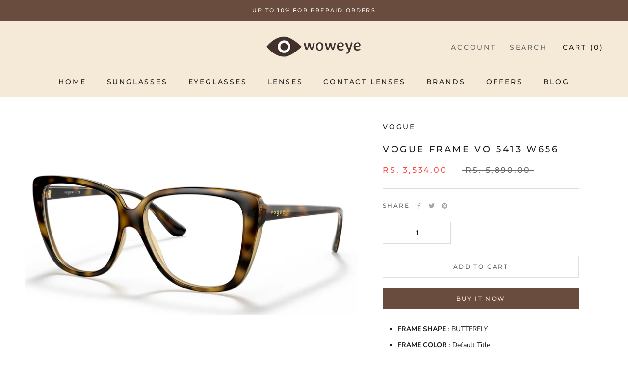

--- FILE ---
content_type: text/html; charset=utf-8
request_url: https://woweye.in/products/vogue-frame-vo-5413-w656
body_size: 44752
content:
<!doctype html>

<html class="no-js" lang="en">
  <head>
<script src='https://d24sh1msnqkirc.cloudfront.net/shopflo.bundle.js' async></script>

    <meta charset="utf-8">
    <meta http-equiv="X-UA-Compatible" content="IE=edge,chrome=1">
    <meta
      name="viewport"
      content="width=device-width, initial-scale=1.0, height=device-height, minimum-scale=1.0, maximum-scale=1.0"
    >
    <meta name="theme-color" content="">

    <title>
      Vogue Frame VO 5413 W656
      
      
       &ndash; woweye
    </title><meta name="description" content="FRAME SHAPE : BUTTERFLY FRAME COLOR : TORTOISE LENS COLOR : N.A FRAME TYPE : FULL RIM MATERIAL : NYLON GENDER : FEMALE BRIDGE : 14 TEMPLE : 140 SIZE : 54 Guaranteed Genuine Product Free shipping within India Shipping within 3/5 working days* Easy Return Policy* *T&amp;amp;C apply"><link rel="canonical" href="https://woweye.in/products/vogue-frame-vo-5413-w656"><link rel="shortcut icon" href="//woweye.in/cdn/shop/files/400_9ae8e063-b78b-4bbe-a4bd-204f3b622f76_96x.png?v=1726854604" type="image/png"><meta property="og:type" content="product">
  <meta property="og:title" content="Vogue Frame VO 5413 W656"><meta property="og:image" content="http://woweye.in/cdn/shop/files/A4_c031f954-5175-4e97-b15e-232458b34990.png?v=1688129489">
    <meta property="og:image:secure_url" content="https://woweye.in/cdn/shop/files/A4_c031f954-5175-4e97-b15e-232458b34990.png?v=1688129489">
    <meta property="og:image:width" content="1500">
    <meta property="og:image:height" content="1000"><meta property="product:price:amount" content="3,534.00">
  <meta property="product:price:currency" content="INR"><meta property="og:description" content="FRAME SHAPE : BUTTERFLY FRAME COLOR : TORTOISE LENS COLOR : N.A FRAME TYPE : FULL RIM MATERIAL : NYLON GENDER : FEMALE BRIDGE : 14 TEMPLE : 140 SIZE : 54 Guaranteed Genuine Product Free shipping within India Shipping within 3/5 working days* Easy Return Policy* *T&amp;amp;C apply"><meta property="og:url" content="https://woweye.in/products/vogue-frame-vo-5413-w656">
<meta property="og:site_name" content="woweye"><meta name="twitter:card" content="summary"><meta name="twitter:title" content="Vogue Frame VO 5413 W656">
  <meta name="twitter:description" content="

FRAME SHAPE : BUTTERFLY

FRAME COLOR : TORTOISE

LENS COLOR : N.A

FRAME TYPE : FULL RIM

MATERIAL : NYLON

GENDER : FEMALE

BRIDGE : 14

TEMPLE : 140

SIZE : 54
Guaranteed Genuine Product
Free shipping within India
Shipping within 3/5 working days*
Easy Return Policy*
*T&amp;amp;C apply
">
  <meta name="twitter:image" content="https://woweye.in/cdn/shop/files/A4_c031f954-5175-4e97-b15e-232458b34990_600x600_crop_center.png?v=1688129489">
    <style>
  @font-face {
  font-family: Montserrat;
  font-weight: 500;
  font-style: normal;
  font-display: fallback;
  src: url("//woweye.in/cdn/fonts/montserrat/montserrat_n5.07ef3781d9c78c8b93c98419da7ad4fbeebb6635.woff2") format("woff2"),
       url("//woweye.in/cdn/fonts/montserrat/montserrat_n5.adf9b4bd8b0e4f55a0b203cdd84512667e0d5e4d.woff") format("woff");
}

  @font-face {
  font-family: "Nunito Sans";
  font-weight: 400;
  font-style: normal;
  font-display: fallback;
  src: url("//woweye.in/cdn/fonts/nunito_sans/nunitosans_n4.0276fe080df0ca4e6a22d9cb55aed3ed5ba6b1da.woff2") format("woff2"),
       url("//woweye.in/cdn/fonts/nunito_sans/nunitosans_n4.b4964bee2f5e7fd9c3826447e73afe2baad607b7.woff") format("woff");
}


  @font-face {
  font-family: "Nunito Sans";
  font-weight: 700;
  font-style: normal;
  font-display: fallback;
  src: url("//woweye.in/cdn/fonts/nunito_sans/nunitosans_n7.25d963ed46da26098ebeab731e90d8802d989fa5.woff2") format("woff2"),
       url("//woweye.in/cdn/fonts/nunito_sans/nunitosans_n7.d32e3219b3d2ec82285d3027bd673efc61a996c8.woff") format("woff");
}

  @font-face {
  font-family: "Nunito Sans";
  font-weight: 400;
  font-style: italic;
  font-display: fallback;
  src: url("//woweye.in/cdn/fonts/nunito_sans/nunitosans_i4.6e408730afac1484cf297c30b0e67c86d17fc586.woff2") format("woff2"),
       url("//woweye.in/cdn/fonts/nunito_sans/nunitosans_i4.c9b6dcbfa43622b39a5990002775a8381942ae38.woff") format("woff");
}

  @font-face {
  font-family: "Nunito Sans";
  font-weight: 700;
  font-style: italic;
  font-display: fallback;
  src: url("//woweye.in/cdn/fonts/nunito_sans/nunitosans_i7.8c1124729eec046a321e2424b2acf328c2c12139.woff2") format("woff2"),
       url("//woweye.in/cdn/fonts/nunito_sans/nunitosans_i7.af4cda04357273e0996d21184432bcb14651a64d.woff") format("woff");
}


  :root {
    --heading-font-family : Montserrat, sans-serif;
    --heading-font-weight : 500;
    --heading-font-style  : normal;

    --text-font-family : "Nunito Sans", sans-serif;
    --text-font-weight : 400;
    --text-font-style  : normal;

    --base-text-font-size   : 14px;
    --default-text-font-size: 14px;--background          : #ffffff;
    --background-rgb      : 255, 255, 255;
    --light-background    : #ffffff;
    --light-background-rgb: 255, 255, 255;
    --heading-color       : #1c1b1b;
    --text-color          : #1c1b1b;
    --text-color-rgb      : 28, 27, 27;
    --text-color-light    : #6a6a6a;
    --text-color-light-rgb: 106, 106, 106;
    --link-color          : #6a6a6a;
    --link-color-rgb      : 106, 106, 106;
    --border-color        : #dddddd;
    --border-color-rgb    : 221, 221, 221;

    --button-background    : #694c3d;
    --button-background-rgb: 105, 76, 61;
    --button-text-color    : #f4ead7;

    --header-background       : #ffffff;
    --header-heading-color    : #1c1b1b;
    --header-light-text-color : #6a6a6a;
    --header-border-color     : #dddddd;

    --footer-background    : #e0dbd5;
    --footer-text-color    : #6a6a6a;
    --footer-heading-color : #1c1b1b;
    --footer-border-color  : #cecac5;

    --navigation-background      : #1c1b1b;
    --navigation-background-rgb  : 28, 27, 27;
    --navigation-text-color      : #ffffff;
    --navigation-text-color-light: rgba(255, 255, 255, 0.5);
    --navigation-border-color    : rgba(255, 255, 255, 0.25);

    --newsletter-popup-background     : #1c1b1b;
    --newsletter-popup-text-color     : #ffffff;
    --newsletter-popup-text-color-rgb : 255, 255, 255;

    --secondary-elements-background       : #1c1b1b;
    --secondary-elements-background-rgb   : 28, 27, 27;
    --secondary-elements-text-color       : #ffffff;
    --secondary-elements-text-color-light : rgba(255, 255, 255, 0.5);
    --secondary-elements-border-color     : rgba(255, 255, 255, 0.25);

    --product-sale-price-color    : #f94c43;
    --product-sale-price-color-rgb: 249, 76, 67;
    --product-star-rating: #f6a429;

    /* Shopify related variables */
    --payment-terms-background-color: #ffffff;

    /* Products */

    --horizontal-spacing-four-products-per-row: 60px;
        --horizontal-spacing-two-products-per-row : 60px;

    --vertical-spacing-four-products-per-row: 60px;
        --vertical-spacing-two-products-per-row : 75px;

    /* Animation */
    --drawer-transition-timing: cubic-bezier(0.645, 0.045, 0.355, 1);
    --header-base-height: 80px; /* We set a default for browsers that do not support CSS variables */

    /* Cursors */
    --cursor-zoom-in-svg    : url(//woweye.in/cdn/shop/t/27/assets/cursor-zoom-in.svg?v=170532930330058140181727422588);
    --cursor-zoom-in-2x-svg : url(//woweye.in/cdn/shop/t/27/assets/cursor-zoom-in-2x.svg?v=56685658183649387561727422588);
  }
</style>

<script>
  // IE11 does not have support for CSS variables, so we have to polyfill them
  if (!(((window || {}).CSS || {}).supports && window.CSS.supports('(--a: 0)'))) {
    const script = document.createElement('script');
    script.type = 'text/javascript';
    script.src = 'https://cdn.jsdelivr.net/npm/css-vars-ponyfill@2';
    script.onload = function() {
      cssVars({});
    };

    document.getElementsByTagName('head')[0].appendChild(script);
  }
</script>

    <script>window.performance && window.performance.mark && window.performance.mark('shopify.content_for_header.start');</script><meta name="google-site-verification" content="-Mer9A--CgRnjhOkvbY34K2Rq1SrIQrq9n5ZRwC-F9c">
<meta id="shopify-digital-wallet" name="shopify-digital-wallet" content="/62728569054/digital_wallets/dialog">
<meta id="in-context-paypal-metadata" data-shop-id="62728569054" data-venmo-supported="false" data-environment="production" data-locale="en_US" data-paypal-v4="true" data-currency="INR">
<link rel="alternate" type="application/json+oembed" href="https://woweye.in/products/vogue-frame-vo-5413-w656.oembed">
<script async="async" src="/checkouts/internal/preloads.js?locale=en-IN"></script>
<script id="shopify-features" type="application/json">{"accessToken":"2bae7bf997a68961218f33546497557e","betas":["rich-media-storefront-analytics"],"domain":"woweye.in","predictiveSearch":true,"shopId":62728569054,"locale":"en"}</script>
<script>var Shopify = Shopify || {};
Shopify.shop = "woweyeindia.myshopify.com";
Shopify.locale = "en";
Shopify.currency = {"active":"INR","rate":"1.0"};
Shopify.country = "IN";
Shopify.theme = {"name":"Shopflo X woweye ~27\/09\/2024","id":144113434846,"schema_name":"Prestige","schema_version":"5.7.1","theme_store_id":null,"role":"main"};
Shopify.theme.handle = "null";
Shopify.theme.style = {"id":null,"handle":null};
Shopify.cdnHost = "woweye.in/cdn";
Shopify.routes = Shopify.routes || {};
Shopify.routes.root = "/";</script>
<script type="module">!function(o){(o.Shopify=o.Shopify||{}).modules=!0}(window);</script>
<script>!function(o){function n(){var o=[];function n(){o.push(Array.prototype.slice.apply(arguments))}return n.q=o,n}var t=o.Shopify=o.Shopify||{};t.loadFeatures=n(),t.autoloadFeatures=n()}(window);</script>
<script id="shop-js-analytics" type="application/json">{"pageType":"product"}</script>
<script defer="defer" async type="module" src="//woweye.in/cdn/shopifycloud/shop-js/modules/v2/client.init-shop-cart-sync_BT-GjEfc.en.esm.js"></script>
<script defer="defer" async type="module" src="//woweye.in/cdn/shopifycloud/shop-js/modules/v2/chunk.common_D58fp_Oc.esm.js"></script>
<script defer="defer" async type="module" src="//woweye.in/cdn/shopifycloud/shop-js/modules/v2/chunk.modal_xMitdFEc.esm.js"></script>
<script type="module">
  await import("//woweye.in/cdn/shopifycloud/shop-js/modules/v2/client.init-shop-cart-sync_BT-GjEfc.en.esm.js");
await import("//woweye.in/cdn/shopifycloud/shop-js/modules/v2/chunk.common_D58fp_Oc.esm.js");
await import("//woweye.in/cdn/shopifycloud/shop-js/modules/v2/chunk.modal_xMitdFEc.esm.js");

  window.Shopify.SignInWithShop?.initShopCartSync?.({"fedCMEnabled":true,"windoidEnabled":true});

</script>
<script>(function() {
  var isLoaded = false;
  function asyncLoad() {
    if (isLoaded) return;
    isLoaded = true;
    var urls = ["https:\/\/cdn.shopify.com\/s\/files\/1\/0683\/1371\/0892\/files\/splmn-shopify-prod-August-31.min.js?v=1693985059\u0026shop=woweyeindia.myshopify.com","https:\/\/convert.shipway.com\/dashboard\/js\/shpwidget.js?shop=woweyeindia.myshopify.com","https:\/\/sr-cdn.shiprocket.in\/sr-promise\/static\/uc.js?channel_id=4\u0026sr_company_id=1120843\u0026shop=woweyeindia.myshopify.com","https:\/\/sr-cdn.shiprocket.in\/sr-promise\/static\/uc.js?channel_id=4\u0026sr_company_id=5382412\u0026shop=woweyeindia.myshopify.com"];
    for (var i = 0; i < urls.length; i++) {
      var s = document.createElement('script');
      s.type = 'text/javascript';
      s.async = true;
      s.src = urls[i];
      var x = document.getElementsByTagName('script')[0];
      x.parentNode.insertBefore(s, x);
    }
  };
  if(window.attachEvent) {
    window.attachEvent('onload', asyncLoad);
  } else {
    window.addEventListener('load', asyncLoad, false);
  }
})();</script>
<script id="__st">var __st={"a":62728569054,"offset":19800,"reqid":"818fdc9d-a0be-48dc-87b3-d19e8a8b2260-1769124246","pageurl":"woweye.in\/products\/vogue-frame-vo-5413-w656","u":"dda906e9496b","p":"product","rtyp":"product","rid":8075496325342};</script>
<script>window.ShopifyPaypalV4VisibilityTracking = true;</script>
<script id="captcha-bootstrap">!function(){'use strict';const t='contact',e='account',n='new_comment',o=[[t,t],['blogs',n],['comments',n],[t,'customer']],c=[[e,'customer_login'],[e,'guest_login'],[e,'recover_customer_password'],[e,'create_customer']],r=t=>t.map((([t,e])=>`form[action*='/${t}']:not([data-nocaptcha='true']) input[name='form_type'][value='${e}']`)).join(','),a=t=>()=>t?[...document.querySelectorAll(t)].map((t=>t.form)):[];function s(){const t=[...o],e=r(t);return a(e)}const i='password',u='form_key',d=['recaptcha-v3-token','g-recaptcha-response','h-captcha-response',i],f=()=>{try{return window.sessionStorage}catch{return}},m='__shopify_v',_=t=>t.elements[u];function p(t,e,n=!1){try{const o=window.sessionStorage,c=JSON.parse(o.getItem(e)),{data:r}=function(t){const{data:e,action:n}=t;return t[m]||n?{data:e,action:n}:{data:t,action:n}}(c);for(const[e,n]of Object.entries(r))t.elements[e]&&(t.elements[e].value=n);n&&o.removeItem(e)}catch(o){console.error('form repopulation failed',{error:o})}}const l='form_type',E='cptcha';function T(t){t.dataset[E]=!0}const w=window,h=w.document,L='Shopify',v='ce_forms',y='captcha';let A=!1;((t,e)=>{const n=(g='f06e6c50-85a8-45c8-87d0-21a2b65856fe',I='https://cdn.shopify.com/shopifycloud/storefront-forms-hcaptcha/ce_storefront_forms_captcha_hcaptcha.v1.5.2.iife.js',D={infoText:'Protected by hCaptcha',privacyText:'Privacy',termsText:'Terms'},(t,e,n)=>{const o=w[L][v],c=o.bindForm;if(c)return c(t,g,e,D).then(n);var r;o.q.push([[t,g,e,D],n]),r=I,A||(h.body.append(Object.assign(h.createElement('script'),{id:'captcha-provider',async:!0,src:r})),A=!0)});var g,I,D;w[L]=w[L]||{},w[L][v]=w[L][v]||{},w[L][v].q=[],w[L][y]=w[L][y]||{},w[L][y].protect=function(t,e){n(t,void 0,e),T(t)},Object.freeze(w[L][y]),function(t,e,n,w,h,L){const[v,y,A,g]=function(t,e,n){const i=e?o:[],u=t?c:[],d=[...i,...u],f=r(d),m=r(i),_=r(d.filter((([t,e])=>n.includes(e))));return[a(f),a(m),a(_),s()]}(w,h,L),I=t=>{const e=t.target;return e instanceof HTMLFormElement?e:e&&e.form},D=t=>v().includes(t);t.addEventListener('submit',(t=>{const e=I(t);if(!e)return;const n=D(e)&&!e.dataset.hcaptchaBound&&!e.dataset.recaptchaBound,o=_(e),c=g().includes(e)&&(!o||!o.value);(n||c)&&t.preventDefault(),c&&!n&&(function(t){try{if(!f())return;!function(t){const e=f();if(!e)return;const n=_(t);if(!n)return;const o=n.value;o&&e.removeItem(o)}(t);const e=Array.from(Array(32),(()=>Math.random().toString(36)[2])).join('');!function(t,e){_(t)||t.append(Object.assign(document.createElement('input'),{type:'hidden',name:u})),t.elements[u].value=e}(t,e),function(t,e){const n=f();if(!n)return;const o=[...t.querySelectorAll(`input[type='${i}']`)].map((({name:t})=>t)),c=[...d,...o],r={};for(const[a,s]of new FormData(t).entries())c.includes(a)||(r[a]=s);n.setItem(e,JSON.stringify({[m]:1,action:t.action,data:r}))}(t,e)}catch(e){console.error('failed to persist form',e)}}(e),e.submit())}));const S=(t,e)=>{t&&!t.dataset[E]&&(n(t,e.some((e=>e===t))),T(t))};for(const o of['focusin','change'])t.addEventListener(o,(t=>{const e=I(t);D(e)&&S(e,y())}));const B=e.get('form_key'),M=e.get(l),P=B&&M;t.addEventListener('DOMContentLoaded',(()=>{const t=y();if(P)for(const e of t)e.elements[l].value===M&&p(e,B);[...new Set([...A(),...v().filter((t=>'true'===t.dataset.shopifyCaptcha))])].forEach((e=>S(e,t)))}))}(h,new URLSearchParams(w.location.search),n,t,e,['guest_login'])})(!0,!0)}();</script>
<script integrity="sha256-4kQ18oKyAcykRKYeNunJcIwy7WH5gtpwJnB7kiuLZ1E=" data-source-attribution="shopify.loadfeatures" defer="defer" src="//woweye.in/cdn/shopifycloud/storefront/assets/storefront/load_feature-a0a9edcb.js" crossorigin="anonymous"></script>
<script data-source-attribution="shopify.dynamic_checkout.dynamic.init">var Shopify=Shopify||{};Shopify.PaymentButton=Shopify.PaymentButton||{isStorefrontPortableWallets:!0,init:function(){window.Shopify.PaymentButton.init=function(){};var t=document.createElement("script");t.src="https://woweye.in/cdn/shopifycloud/portable-wallets/latest/portable-wallets.en.js",t.type="module",document.head.appendChild(t)}};
</script>
<script data-source-attribution="shopify.dynamic_checkout.buyer_consent">
  function portableWalletsHideBuyerConsent(e){var t=document.getElementById("shopify-buyer-consent"),n=document.getElementById("shopify-subscription-policy-button");t&&n&&(t.classList.add("hidden"),t.setAttribute("aria-hidden","true"),n.removeEventListener("click",e))}function portableWalletsShowBuyerConsent(e){var t=document.getElementById("shopify-buyer-consent"),n=document.getElementById("shopify-subscription-policy-button");t&&n&&(t.classList.remove("hidden"),t.removeAttribute("aria-hidden"),n.addEventListener("click",e))}window.Shopify?.PaymentButton&&(window.Shopify.PaymentButton.hideBuyerConsent=portableWalletsHideBuyerConsent,window.Shopify.PaymentButton.showBuyerConsent=portableWalletsShowBuyerConsent);
</script>
<script>
  function portableWalletsCleanup(e){e&&e.src&&console.error("Failed to load portable wallets script "+e.src);var t=document.querySelectorAll("shopify-accelerated-checkout .shopify-payment-button__skeleton, shopify-accelerated-checkout-cart .wallet-cart-button__skeleton"),e=document.getElementById("shopify-buyer-consent");for(let e=0;e<t.length;e++)t[e].remove();e&&e.remove()}function portableWalletsNotLoadedAsModule(e){e instanceof ErrorEvent&&"string"==typeof e.message&&e.message.includes("import.meta")&&"string"==typeof e.filename&&e.filename.includes("portable-wallets")&&(window.removeEventListener("error",portableWalletsNotLoadedAsModule),window.Shopify.PaymentButton.failedToLoad=e,"loading"===document.readyState?document.addEventListener("DOMContentLoaded",window.Shopify.PaymentButton.init):window.Shopify.PaymentButton.init())}window.addEventListener("error",portableWalletsNotLoadedAsModule);
</script>

<script type="module" src="https://woweye.in/cdn/shopifycloud/portable-wallets/latest/portable-wallets.en.js" onError="portableWalletsCleanup(this)" crossorigin="anonymous"></script>
<script nomodule>
  document.addEventListener("DOMContentLoaded", portableWalletsCleanup);
</script>

<script id='scb4127' type='text/javascript' async='' src='https://woweye.in/cdn/shopifycloud/privacy-banner/storefront-banner.js'></script><link id="shopify-accelerated-checkout-styles" rel="stylesheet" media="screen" href="https://woweye.in/cdn/shopifycloud/portable-wallets/latest/accelerated-checkout-backwards-compat.css" crossorigin="anonymous">
<style id="shopify-accelerated-checkout-cart">
        #shopify-buyer-consent {
  margin-top: 1em;
  display: inline-block;
  width: 100%;
}

#shopify-buyer-consent.hidden {
  display: none;
}

#shopify-subscription-policy-button {
  background: none;
  border: none;
  padding: 0;
  text-decoration: underline;
  font-size: inherit;
  cursor: pointer;
}

#shopify-subscription-policy-button::before {
  box-shadow: none;
}

      </style>

<script>window.performance && window.performance.mark && window.performance.mark('shopify.content_for_header.end');</script>

    <link rel="stylesheet" href="//woweye.in/cdn/shop/t/27/assets/theme.css?v=115198033186830891981727422588">

     <style> #flo-cart-overlay-div { z-index: auto !important; }  </style>
    <!-- Custom css Manually -->
    <link href="//woweye.in/cdn/shop/t/27/assets/custom-file.css?v=52975771158917856421737544017" rel="stylesheet" type="text/css" media="all" />

    <!-- Google tag (gtag.js) -->
    <script async src="https://www.googletagmanager.com/gtag/js?id=G-LDLD4NTJFC"></script>
    <script>
      window.dataLayer = window.dataLayer || [];
      function gtag(){dataLayer.push(arguments);}
      gtag('js', new Date());

      gtag('config', 'G-LDLD4NTJFC');
    </script>


     <script src='https://bridge.shopflo.com/js/shopflo.bundle.js' async></script> 

    <!-- Google Tag Manager -->
    <script>
      (function(w,d,s,l,i){w[l]=w[l]||[];w[l].push({'gtm.start':
      new Date().getTime(),event:'gtm.js'});var f=d.getElementsByTagName(s)[0],
      j=d.createElement(s),dl=l!='dataLayer'?'&l='+l:'';j.async=true;j.src=
      'https://www.googletagmanager.com/gtm.js?id='+i+dl;f.parentNode.insertBefore(j,f);
      })(window,document,'script','dataLayer','GTM-55TVZB6');
    </script>
    <!-- End Google Tag Manager -->

    <!-- Global site tag (gtag.js) - Google Ads: 10862809278 -->
    <script async src="https://www.googletagmanager.com/gtag/js?id=AW-10862809278"></script>
    <script>
      window.dataLayer = window.dataLayer || [];
      function gtag(){dataLayer.push(arguments);}
      gtag('js', new Date());

      gtag('config', 'AW-10862809278');
    </script>

    <!--
      Event snippet for Purchase conversion page
      In your html page, add the snippet and call gtag_report_conversion when someone clicks on the chosen link or button.
    -->
    <script>
      function gtag_report_conversion(url) {
        var callback = function () {
          if (typeof(url) != 'undefined') {
            window.location = url;
          }
        };
        gtag('event', 'conversion', {
            'send_to': 'AW-10862809278/2rRgCPuw16kDEL6h5bso',
            'transaction_id': '',
            'event_callback': callback
        });
        return false;
      }
    </script>

    <!-- Global site tag (gtag.js) - Google Analytics -->
    <script async src="https://www.googletagmanager.com/gtag/js?id=G-Z1Q4BXH0KE"></script>
    <script>
      window.dataLayer = window.dataLayer || [];
      function gtag(){dataLayer.push(arguments);}
      gtag('js', new Date());

      gtag('config', 'G-Z1Q4BXH0KE');
    </script>

    <!-- Google Tag Manager (noscript) -->
    <noscript
      ><iframe
        src="https://www.googletagmanager.com/ns.html?id=GTM-55TVZB6"
        height="0"
        width="0"
        style="display:none;visibility:hidden"
      ></iframe
    ></noscript>
    <!-- End Google Tag Manager (noscript) -->

    <script
      src="https://code.jquery.com/jquery-3.6.0.min.js"
      integrity="sha256-/xUj+3OJU5yExlq6GSYGSHk7tPXikynS7ogEvDej/m4="
      crossorigin="anonymous"
    ></script>
    <script
      src="https://cdnjs.cloudflare.com/ajax/libs/slick-carousel/1.8.1/slick.min.js"
      integrity="sha512-XtmMtDEcNz2j7ekrtHvOVR4iwwaD6o/FUJe6+Zq+HgcCsk3kj4uSQQR8weQ2QVj1o0Pk6PwYLohm206ZzNfubg=="
      crossorigin="anonymous"
      referrerpolicy="no-referrer"
    ></script>
    <link
      rel="stylesheet"
      href="https://cdnjs.cloudflare.com/ajax/libs/slick-carousel/1.8.1/slick.css"
      integrity="sha512-wR4oNhLBHf7smjy0K4oqzdWumd+r5/+6QO/vDda76MW5iug4PT7v86FoEkySIJft3XA0Ae6axhIvHrqwm793Nw=="
      crossorigin="anonymous"
      referrerpolicy="no-referrer"
    >
    <link
      rel="stylesheet"
      href="https://cdnjs.cloudflare.com/ajax/libs/slick-carousel/1.8.1/slick-theme.css"
      integrity="sha512-6lLUdeQ5uheMFbWm3CP271l14RsX1xtx+J5x2yeIDkkiBpeVTNhTqijME7GgRKKi6hCqovwCoBTlRBEC20M8Mg=="
      crossorigin="anonymous"
      referrerpolicy="no-referrer"
    >

    <script>// This allows to expose several variables to the global scope, to be used in scripts
      window.theme = {
        pageType: "product",
        moneyFormat: "Rs. {{amount}}",
        moneyWithCurrencyFormat: "Rs. {{amount}}",
        currencyCodeEnabled: false,
        productImageSize: "natural",
        searchMode: "product,article",
        showPageTransition: false,
        showElementStaggering: true,
        showImageZooming: true
      };

      window.routes = {
        rootUrl: "\/",
        rootUrlWithoutSlash: '',
        cartUrl: "\/cart",
        cartAddUrl: "\/cart\/add",
        cartChangeUrl: "\/cart\/change",
        searchUrl: "\/search",
        productRecommendationsUrl: "\/recommendations\/products"
      };

      window.languages = {
        cartAddNote: "Add Order Note",
        cartEditNote: "Edit Order Note",
        productImageLoadingError: "This image could not be loaded. Please try to reload the page.",
        productFormAddToCart: "Add to cart",
        productFormUnavailable: "Unavailable",
        productFormSoldOut: "Sold Out",
        shippingEstimatorOneResult: "1 option available:",
        shippingEstimatorMoreResults: "{{count}} options available:",
        shippingEstimatorNoResults: "No shipping could be found"
      };

      window.lazySizesConfig = {
        loadHidden: false,
        hFac: 0.5,
        expFactor: 2,
        ricTimeout: 150,
        lazyClass: 'Image--lazyLoad',
        loadingClass: 'Image--lazyLoading',
        loadedClass: 'Image--lazyLoaded'
      };

      document.documentElement.className = document.documentElement.className.replace('no-js', 'js');
      document.documentElement.style.setProperty('--window-height', window.innerHeight + 'px');

      // We do a quick detection of some features (we could use Modernizr but for so little...)
      (function() {
        document.documentElement.className += ((window.CSS && window.CSS.supports('(position: sticky) or (position: -webkit-sticky)')) ? ' supports-sticky' : ' no-supports-sticky');
        document.documentElement.className += (window.matchMedia('(-moz-touch-enabled: 1), (hover: none)')).matches ? ' no-supports-hover' : ' supports-hover';
      }());

      
    </script>

    <script src="//woweye.in/cdn/shop/t/27/assets/lazysizes.min.js?v=174358363404432586981727422588" async></script><script src="//woweye.in/cdn/shop/t/27/assets/libs.min.js?v=26178543184394469741727422588" defer></script>
    <script src="//woweye.in/cdn/shop/t/27/assets/theme.js?v=95607616005167542951727677890" defer></script>
    <script src="//woweye.in/cdn/shop/t/27/assets/custom.js?v=183944157590872491501727422588" defer></script>

    <script>
      (function () {
        window.onpageshow = function() {
          if (window.theme.showPageTransition) {
            var pageTransition = document.querySelector('.PageTransition');

            if (pageTransition) {
              pageTransition.style.visibility = 'visible';
              pageTransition.style.opacity = '0';
            }
          }

          // When the page is loaded from the cache, we have to reload the cart content
          document.documentElement.dispatchEvent(new CustomEvent('cart:refresh', {
            bubbles: true
          }));
        };
      })();
    </script>

    
  <script type="application/ld+json">
  {
    "@context": "http://schema.org",
    "@type": "Product",
    "offers": [{
          "@type": "Offer",
          "name": "Default Title",
          "availability":"https://schema.org/InStock",
          "price": 3534.0,
          "priceCurrency": "INR",
          "priceValidUntil": "2026-02-02","url": "/products/vogue-frame-vo-5413-w656?variant=44251591344350"
        }
],
    "brand": {
      "name": "Vogue"
    },
    "name": "Vogue Frame VO 5413 W656",
    "description": "\n\nFRAME SHAPE : BUTTERFLY\n\nFRAME COLOR : TORTOISE\n\nLENS COLOR : N.A\n\nFRAME TYPE : FULL RIM\n\nMATERIAL : NYLON\n\nGENDER : FEMALE\n\nBRIDGE : 14\n\nTEMPLE : 140\n\nSIZE : 54\nGuaranteed Genuine Product\nFree shipping within India\nShipping within 3\/5 working days*\nEasy Return Policy*\n*T\u0026amp;C apply\n",
    "category": "Eyeglasses",
    "url": "/products/vogue-frame-vo-5413-w656",
    "sku": "",
    "image": {
      "@type": "ImageObject",
      "url": "https://woweye.in/cdn/shop/files/A4_c031f954-5175-4e97-b15e-232458b34990_1024x.png?v=1688129489",
      "image": "https://woweye.in/cdn/shop/files/A4_c031f954-5175-4e97-b15e-232458b34990_1024x.png?v=1688129489",
      "name": "Vogue Frame VO 5413 W656",
      "width": "1024",
      "height": "1024"
    }
  }
  </script>



  <script type="application/ld+json">
  {
    "@context": "http://schema.org",
    "@type": "BreadcrumbList",
  "itemListElement": [{
      "@type": "ListItem",
      "position": 1,
      "name": "Home",
      "item": "https://woweye.in"
    },{
          "@type": "ListItem",
          "position": 2,
          "name": "Vogue Frame VO 5413 W656",
          "item": "https://woweye.in/products/vogue-frame-vo-5413-w656"
        }]
  }
  </script>

  <!-- Meta Pixel Code -->
<script>
!function(f,b,e,v,n,t,s)
{if(f.fbq)return;n=f.fbq=function(){n.callMethod?
n.callMethod.apply(n,arguments):n.queue.push(arguments)};
if(!f._fbq)f._fbq=n;n.push=n;n.loaded=!0;n.version='2.0';
n.queue=[];t=b.createElement(e);t.async=!0;
t.src=v;s=b.getElementsByTagName(e)[0];
s.parentNode.insertBefore(t,s)}(window, document,'script',
'https://connect.facebook.net/en_US/fbevents.js');
fbq('init', '498917711569052');
fbq('track', 'PageView');
</script>
<noscript><img height="1" width="1" style="display:none"
src="https://www.facebook.com/tr?id=498917711569052&ev=PageView&noscript=1"
/></noscript>
<!-- End Meta Pixel Code -->
  <!-- BEGIN app block: shopify://apps/upload-lift/blocks/app-embed/3c98bdcb-7587-4ade-bfe4-7d8af00d05ca -->
<script src="https://assets.cloudlift.app/api/assets/upload.js?shop=woweyeindia.myshopify.com" defer="defer"></script>

<!-- END app block --><!-- BEGIN app block: shopify://apps/judge-me-reviews/blocks/judgeme_core/61ccd3b1-a9f2-4160-9fe9-4fec8413e5d8 --><!-- Start of Judge.me Core -->






<link rel="dns-prefetch" href="https://cdnwidget.judge.me">
<link rel="dns-prefetch" href="https://cdn.judge.me">
<link rel="dns-prefetch" href="https://cdn1.judge.me">
<link rel="dns-prefetch" href="https://api.judge.me">

<script data-cfasync='false' class='jdgm-settings-script'>window.jdgmSettings={"pagination":5,"disable_web_reviews":false,"badge_no_review_text":"No reviews","badge_n_reviews_text":"{{ n }} review/reviews","badge_star_color":"#694c3d","hide_badge_preview_if_no_reviews":true,"badge_hide_text":true,"enforce_center_preview_badge":false,"widget_title":"Customer Reviews","widget_open_form_text":"Write a review","widget_close_form_text":"Cancel review","widget_refresh_page_text":"Refresh page","widget_summary_text":"Based on {{ number_of_reviews }} review/reviews","widget_no_review_text":"Be the first to write a review","widget_name_field_text":"Display name","widget_verified_name_field_text":"Verified Name (public)","widget_name_placeholder_text":"Display name","widget_required_field_error_text":"This field is required.","widget_email_field_text":"Email address","widget_verified_email_field_text":"Verified Email (private, can not be edited)","widget_email_placeholder_text":"Your email address","widget_email_field_error_text":"Please enter a valid email address.","widget_rating_field_text":"Rating","widget_review_title_field_text":"Review Title","widget_review_title_placeholder_text":"Give your review a title","widget_review_body_field_text":"Review content","widget_review_body_placeholder_text":"Start writing here...","widget_pictures_field_text":"Picture/Video (optional)","widget_submit_review_text":"Submit Review","widget_submit_verified_review_text":"Submit Verified Review","widget_submit_success_msg_with_auto_publish":"Thank you! Please refresh the page in a few moments to see your review. You can remove or edit your review by logging into \u003ca href='https://judge.me/login' target='_blank' rel='nofollow noopener'\u003eJudge.me\u003c/a\u003e","widget_submit_success_msg_no_auto_publish":"Thank you! Your review will be published as soon as it is approved by the shop admin. You can remove or edit your review by logging into \u003ca href='https://judge.me/login' target='_blank' rel='nofollow noopener'\u003eJudge.me\u003c/a\u003e","widget_show_default_reviews_out_of_total_text":"Showing {{ n_reviews_shown }} out of {{ n_reviews }} reviews.","widget_show_all_link_text":"Show all","widget_show_less_link_text":"Show less","widget_author_said_text":"{{ reviewer_name }} said:","widget_days_text":"{{ n }} days ago","widget_weeks_text":"{{ n }} week/weeks ago","widget_months_text":"{{ n }} month/months ago","widget_years_text":"{{ n }} year/years ago","widget_yesterday_text":"Yesterday","widget_today_text":"Today","widget_replied_text":"\u003e\u003e {{ shop_name }} replied:","widget_read_more_text":"Read more","widget_reviewer_name_as_initial":"","widget_rating_filter_color":"","widget_rating_filter_see_all_text":"See all reviews","widget_sorting_most_recent_text":"Most Recent","widget_sorting_highest_rating_text":"Highest Rating","widget_sorting_lowest_rating_text":"Lowest Rating","widget_sorting_with_pictures_text":"Only Pictures","widget_sorting_most_helpful_text":"Most Helpful","widget_open_question_form_text":"Ask a question","widget_reviews_subtab_text":"Reviews","widget_questions_subtab_text":"Questions","widget_question_label_text":"Question","widget_answer_label_text":"Answer","widget_question_placeholder_text":"Write your question here","widget_submit_question_text":"Submit Question","widget_question_submit_success_text":"Thank you for your question! We will notify you once it gets answered.","widget_star_color":"#694c3d","verified_badge_text":"Verified","verified_badge_bg_color":"","verified_badge_text_color":"","verified_badge_placement":"left-of-reviewer-name","widget_review_max_height":"","widget_hide_border":false,"widget_social_share":false,"widget_thumb":false,"widget_review_location_show":false,"widget_location_format":"country_iso_code","all_reviews_include_out_of_store_products":true,"all_reviews_out_of_store_text":"(out of store)","all_reviews_pagination":100,"all_reviews_product_name_prefix_text":"about","enable_review_pictures":true,"enable_question_anwser":false,"widget_theme":"","review_date_format":"mm/dd/yyyy","default_sort_method":"most-recent","widget_product_reviews_subtab_text":"Product Reviews","widget_shop_reviews_subtab_text":"Shop Reviews","widget_other_products_reviews_text":"Reviews for other products","widget_store_reviews_subtab_text":"Store reviews","widget_no_store_reviews_text":"This store hasn't received any reviews yet","widget_web_restriction_product_reviews_text":"This product hasn't received any reviews yet","widget_no_items_text":"No items found","widget_show_more_text":"Show more","widget_write_a_store_review_text":"Write a Store Review","widget_other_languages_heading":"Reviews in Other Languages","widget_translate_review_text":"Translate review to {{ language }}","widget_translating_review_text":"Translating...","widget_show_original_translation_text":"Show original ({{ language }})","widget_translate_review_failed_text":"Review couldn't be translated.","widget_translate_review_retry_text":"Retry","widget_translate_review_try_again_later_text":"Try again later","show_product_url_for_grouped_product":false,"widget_sorting_pictures_first_text":"Pictures First","show_pictures_on_all_rev_page_mobile":false,"show_pictures_on_all_rev_page_desktop":false,"floating_tab_hide_mobile_install_preference":false,"floating_tab_button_name":"★ Reviews","floating_tab_title":"Let customers speak for us","floating_tab_button_color":"","floating_tab_button_background_color":"","floating_tab_url":"","floating_tab_url_enabled":false,"floating_tab_tab_style":"text","all_reviews_text_badge_text":"Customers rate us 5/5 based on 2 reviews.","all_reviews_text_badge_text_branded_style":"Customers rate us 5/5 based on 2 reviews.","is_all_reviews_text_badge_a_link":false,"show_stars_for_all_reviews_text_badge":false,"all_reviews_text_badge_url":"","all_reviews_text_style":"branded","all_reviews_text_color_style":"monochromatic_version","all_reviews_text_color":"#694c3d","all_reviews_text_show_jm_brand":false,"featured_carousel_show_header":true,"featured_carousel_title":"Let customers speak for us","testimonials_carousel_title":"Customers are saying","videos_carousel_title":"Real customer stories","cards_carousel_title":"Customers are saying","featured_carousel_count_text":"from {{ n }} reviews","featured_carousel_add_link_to_all_reviews_page":false,"featured_carousel_url":"","featured_carousel_show_images":true,"featured_carousel_autoslide_interval":5,"featured_carousel_arrows_on_the_sides":false,"featured_carousel_height":250,"featured_carousel_width":80,"featured_carousel_image_size":0,"featured_carousel_image_height":250,"featured_carousel_arrow_color":"#694C3D","verified_count_badge_style":"branded","verified_count_badge_orientation":"horizontal","verified_count_badge_color_style":"judgeme_brand_color","verified_count_badge_color":"#108474","is_verified_count_badge_a_link":false,"verified_count_badge_url":"","verified_count_badge_show_jm_brand":true,"widget_rating_preset_default":5,"widget_first_sub_tab":"product-reviews","widget_show_histogram":true,"widget_histogram_use_custom_color":false,"widget_pagination_use_custom_color":false,"widget_star_use_custom_color":false,"widget_verified_badge_use_custom_color":false,"widget_write_review_use_custom_color":false,"picture_reminder_submit_button":"Upload Pictures","enable_review_videos":false,"mute_video_by_default":false,"widget_sorting_videos_first_text":"Videos First","widget_review_pending_text":"Pending","featured_carousel_items_for_large_screen":3,"social_share_options_order":"Facebook,Twitter","remove_microdata_snippet":true,"disable_json_ld":false,"enable_json_ld_products":false,"preview_badge_show_question_text":false,"preview_badge_no_question_text":"No questions","preview_badge_n_question_text":"{{ number_of_questions }} question/questions","qa_badge_show_icon":false,"qa_badge_icon_color":"#694c3d","qa_badge_position":"below","remove_judgeme_branding":false,"widget_add_search_bar":false,"widget_search_bar_placeholder":"Search","widget_sorting_verified_only_text":"Verified only","featured_carousel_theme":"vertical","featured_carousel_show_rating":true,"featured_carousel_show_title":true,"featured_carousel_show_body":true,"featured_carousel_show_date":false,"featured_carousel_show_reviewer":true,"featured_carousel_show_product":false,"featured_carousel_header_background_color":"#694C3D","featured_carousel_header_text_color":"#ffffff","featured_carousel_name_product_separator":"reviewed","featured_carousel_full_star_background":"#108474","featured_carousel_empty_star_background":"#dadada","featured_carousel_vertical_theme_background":"#f9fafb","featured_carousel_verified_badge_enable":true,"featured_carousel_verified_badge_color":"#108474","featured_carousel_border_style":"round","featured_carousel_review_line_length_limit":3,"featured_carousel_more_reviews_button_text":"Read more reviews","featured_carousel_view_product_button_text":"View product","all_reviews_page_load_reviews_on":"scroll","all_reviews_page_load_more_text":"Load More Reviews","disable_fb_tab_reviews":false,"enable_ajax_cdn_cache":false,"widget_advanced_speed_features":5,"widget_public_name_text":"displayed publicly like","default_reviewer_name":"John Smith","default_reviewer_name_has_non_latin":true,"widget_reviewer_anonymous":"Anonymous","medals_widget_title":"Judge.me Review Medals","medals_widget_background_color":"#f9fafb","medals_widget_position":"footer_all_pages","medals_widget_border_color":"#f9fafb","medals_widget_verified_text_position":"left","medals_widget_use_monochromatic_version":false,"medals_widget_elements_color":"#108474","show_reviewer_avatar":true,"widget_invalid_yt_video_url_error_text":"Not a YouTube video URL","widget_max_length_field_error_text":"Please enter no more than {0} characters.","widget_show_country_flag":false,"widget_show_collected_via_shop_app":true,"widget_verified_by_shop_badge_style":"light","widget_verified_by_shop_text":"Verified by Shop","widget_show_photo_gallery":false,"widget_load_with_code_splitting":true,"widget_ugc_install_preference":false,"widget_ugc_title":"Made by us, Shared by you","widget_ugc_subtitle":"Tag us to see your picture featured in our page","widget_ugc_arrows_color":"#ffffff","widget_ugc_primary_button_text":"Buy Now","widget_ugc_primary_button_background_color":"#108474","widget_ugc_primary_button_text_color":"#ffffff","widget_ugc_primary_button_border_width":"0","widget_ugc_primary_button_border_style":"none","widget_ugc_primary_button_border_color":"#108474","widget_ugc_primary_button_border_radius":"25","widget_ugc_secondary_button_text":"Load More","widget_ugc_secondary_button_background_color":"#ffffff","widget_ugc_secondary_button_text_color":"#108474","widget_ugc_secondary_button_border_width":"2","widget_ugc_secondary_button_border_style":"solid","widget_ugc_secondary_button_border_color":"#108474","widget_ugc_secondary_button_border_radius":"25","widget_ugc_reviews_button_text":"View Reviews","widget_ugc_reviews_button_background_color":"#ffffff","widget_ugc_reviews_button_text_color":"#108474","widget_ugc_reviews_button_border_width":"2","widget_ugc_reviews_button_border_style":"solid","widget_ugc_reviews_button_border_color":"#108474","widget_ugc_reviews_button_border_radius":"25","widget_ugc_reviews_button_link_to":"judgeme-reviews-page","widget_ugc_show_post_date":true,"widget_ugc_max_width":"800","widget_rating_metafield_value_type":true,"widget_primary_color":"#694c3d","widget_enable_secondary_color":false,"widget_secondary_color":"#edf5f5","widget_summary_average_rating_text":"{{ average_rating }} out of 5","widget_media_grid_title":"Customer photos \u0026 videos","widget_media_grid_see_more_text":"See more","widget_round_style":false,"widget_show_product_medals":true,"widget_verified_by_judgeme_text":"Verified by Judge.me","widget_show_store_medals":true,"widget_verified_by_judgeme_text_in_store_medals":"Verified by Judge.me","widget_media_field_exceed_quantity_message":"Sorry, we can only accept {{ max_media }} for one review.","widget_media_field_exceed_limit_message":"{{ file_name }} is too large, please select a {{ media_type }} less than {{ size_limit }}MB.","widget_review_submitted_text":"Review Submitted!","widget_question_submitted_text":"Question Submitted!","widget_close_form_text_question":"Cancel","widget_write_your_answer_here_text":"Write your answer here","widget_enabled_branded_link":true,"widget_show_collected_by_judgeme":true,"widget_reviewer_name_color":"","widget_write_review_text_color":"","widget_write_review_bg_color":"","widget_collected_by_judgeme_text":"collected by Judge.me","widget_pagination_type":"standard","widget_load_more_text":"Load More","widget_load_more_color":"#108474","widget_full_review_text":"Full Review","widget_read_more_reviews_text":"Read More Reviews","widget_read_questions_text":"Read Questions","widget_questions_and_answers_text":"Questions \u0026 Answers","widget_verified_by_text":"Verified by","widget_verified_text":"Verified","widget_number_of_reviews_text":"{{ number_of_reviews }} reviews","widget_back_button_text":"Back","widget_next_button_text":"Next","widget_custom_forms_filter_button":"Filters","custom_forms_style":"horizontal","widget_show_review_information":false,"how_reviews_are_collected":"How reviews are collected?","widget_show_review_keywords":false,"widget_gdpr_statement":"How we use your data: We'll only contact you about the review you left, and only if necessary. By submitting your review, you agree to Judge.me's \u003ca href='https://judge.me/terms' target='_blank' rel='nofollow noopener'\u003eterms\u003c/a\u003e, \u003ca href='https://judge.me/privacy' target='_blank' rel='nofollow noopener'\u003eprivacy\u003c/a\u003e and \u003ca href='https://judge.me/content-policy' target='_blank' rel='nofollow noopener'\u003econtent\u003c/a\u003e policies.","widget_multilingual_sorting_enabled":false,"widget_translate_review_content_enabled":false,"widget_translate_review_content_method":"manual","popup_widget_review_selection":"automatically_with_pictures","popup_widget_round_border_style":true,"popup_widget_show_title":true,"popup_widget_show_body":true,"popup_widget_show_reviewer":false,"popup_widget_show_product":true,"popup_widget_show_pictures":true,"popup_widget_use_review_picture":true,"popup_widget_show_on_home_page":true,"popup_widget_show_on_product_page":true,"popup_widget_show_on_collection_page":true,"popup_widget_show_on_cart_page":true,"popup_widget_position":"bottom_left","popup_widget_first_review_delay":5,"popup_widget_duration":5,"popup_widget_interval":5,"popup_widget_review_count":5,"popup_widget_hide_on_mobile":true,"review_snippet_widget_round_border_style":true,"review_snippet_widget_card_color":"#FFFFFF","review_snippet_widget_slider_arrows_background_color":"#FFFFFF","review_snippet_widget_slider_arrows_color":"#000000","review_snippet_widget_star_color":"#108474","show_product_variant":false,"all_reviews_product_variant_label_text":"Variant: ","widget_show_verified_branding":false,"widget_ai_summary_title":"Customers say","widget_ai_summary_disclaimer":"AI-powered review summary based on recent customer reviews","widget_show_ai_summary":false,"widget_show_ai_summary_bg":false,"widget_show_review_title_input":true,"redirect_reviewers_invited_via_email":"external_form","request_store_review_after_product_review":true,"request_review_other_products_in_order":true,"review_form_color_scheme":"default","review_form_corner_style":"square","review_form_star_color":{},"review_form_text_color":"#333333","review_form_background_color":"#ffffff","review_form_field_background_color":"#fafafa","review_form_button_color":{},"review_form_button_text_color":"#ffffff","review_form_modal_overlay_color":"#000000","review_content_screen_title_text":"How would you rate this product?","review_content_introduction_text":"We would love it if you would share a bit about your experience.","store_review_form_title_text":"How would you rate this store?","store_review_form_introduction_text":"We would love it if you would share a bit about your experience.","show_review_guidance_text":true,"one_star_review_guidance_text":"Poor","five_star_review_guidance_text":"Great","customer_information_screen_title_text":"About you","customer_information_introduction_text":"Please tell us more about you.","custom_questions_screen_title_text":"Your experience in more detail","custom_questions_introduction_text":"Here are a few questions to help us understand more about your experience.","review_submitted_screen_title_text":"Thanks for your review!","review_submitted_screen_thank_you_text":"We are processing it and it will appear on the store soon.","review_submitted_screen_email_verification_text":"Please confirm your email by clicking the link we just sent you. This helps us keep reviews authentic.","review_submitted_request_store_review_text":"Would you like to share your experience of shopping with us?","review_submitted_review_other_products_text":"Would you like to review these products?","store_review_screen_title_text":"Would you like to share your experience of shopping with us?","store_review_introduction_text":"We value your feedback and use it to improve. Please share any thoughts or suggestions you have.","reviewer_media_screen_title_picture_text":"Share a picture","reviewer_media_introduction_picture_text":"Upload a photo to support your review.","reviewer_media_screen_title_video_text":"Share a video","reviewer_media_introduction_video_text":"Upload a video to support your review.","reviewer_media_screen_title_picture_or_video_text":"Share a picture or video","reviewer_media_introduction_picture_or_video_text":"Upload a photo or video to support your review.","reviewer_media_youtube_url_text":"Paste your Youtube URL here","advanced_settings_next_step_button_text":"Next","advanced_settings_close_review_button_text":"Close","modal_write_review_flow":false,"write_review_flow_required_text":"Required","write_review_flow_privacy_message_text":"We respect your privacy.","write_review_flow_anonymous_text":"Post review as anonymous","write_review_flow_visibility_text":"This won't be visible to other customers.","write_review_flow_multiple_selection_help_text":"Select as many as you like","write_review_flow_single_selection_help_text":"Select one option","write_review_flow_required_field_error_text":"This field is required","write_review_flow_invalid_email_error_text":"Please enter a valid email address","write_review_flow_max_length_error_text":"Max. {{ max_length }} characters.","write_review_flow_media_upload_text":"\u003cb\u003eClick to upload\u003c/b\u003e or drag and drop","write_review_flow_gdpr_statement":"We'll only contact you about your review if necessary. By submitting your review, you agree to our \u003ca href='https://judge.me/terms' target='_blank' rel='nofollow noopener'\u003eterms and conditions\u003c/a\u003e and \u003ca href='https://judge.me/privacy' target='_blank' rel='nofollow noopener'\u003eprivacy policy\u003c/a\u003e.","rating_only_reviews_enabled":false,"show_negative_reviews_help_screen":false,"new_review_flow_help_screen_rating_threshold":3,"negative_review_resolution_screen_title_text":"Tell us more","negative_review_resolution_text":"Your experience matters to us. If there were issues with your purchase, we're here to help. Feel free to reach out to us, we'd love the opportunity to make things right.","negative_review_resolution_button_text":"Contact us","negative_review_resolution_proceed_with_review_text":"Leave a review","negative_review_resolution_subject":"Issue with purchase from {{ shop_name }}.{{ order_name }}","preview_badge_collection_page_install_status":false,"widget_review_custom_css":"","preview_badge_custom_css":"","preview_badge_stars_count":"5-stars","featured_carousel_custom_css":"","floating_tab_custom_css":"","all_reviews_widget_custom_css":"","medals_widget_custom_css":"","verified_badge_custom_css":"","all_reviews_text_custom_css":"","transparency_badges_collected_via_store_invite":false,"transparency_badges_from_another_provider":false,"transparency_badges_collected_from_store_visitor":false,"transparency_badges_collected_by_verified_review_provider":false,"transparency_badges_earned_reward":false,"transparency_badges_collected_via_store_invite_text":"Review collected via store invitation","transparency_badges_from_another_provider_text":"Review collected from another provider","transparency_badges_collected_from_store_visitor_text":"Review collected from a store visitor","transparency_badges_written_in_google_text":"Review written in Google","transparency_badges_written_in_etsy_text":"Review written in Etsy","transparency_badges_written_in_shop_app_text":"Review written in Shop App","transparency_badges_earned_reward_text":"Review earned a reward for future purchase","product_review_widget_per_page":10,"widget_store_review_label_text":"Review about the store","checkout_comment_extension_title_on_product_page":"Customer Comments","checkout_comment_extension_num_latest_comment_show":5,"checkout_comment_extension_format":"name_and_timestamp","checkout_comment_customer_name":"last_initial","checkout_comment_comment_notification":true,"preview_badge_collection_page_install_preference":false,"preview_badge_home_page_install_preference":false,"preview_badge_product_page_install_preference":false,"review_widget_install_preference":"","review_carousel_install_preference":false,"floating_reviews_tab_install_preference":"none","verified_reviews_count_badge_install_preference":false,"all_reviews_text_install_preference":false,"review_widget_best_location":false,"judgeme_medals_install_preference":false,"review_widget_revamp_enabled":true,"review_widget_qna_enabled":false,"review_widget_header_theme":"standard","review_widget_widget_title_enabled":true,"review_widget_header_text_size":"medium","review_widget_header_text_weight":"regular","review_widget_average_rating_style":"compact","review_widget_bar_chart_enabled":true,"review_widget_bar_chart_type":"numbers","review_widget_bar_chart_style":"standard","review_widget_expanded_media_gallery_enabled":false,"review_widget_reviews_section_theme":"standard","review_widget_image_style":"thumbnails","review_widget_review_image_ratio":"square","review_widget_stars_size":"medium","review_widget_verified_badge":"standard_text","review_widget_review_title_text_size":"medium","review_widget_review_text_size":"medium","review_widget_review_text_length":"medium","review_widget_number_of_columns_desktop":3,"review_widget_carousel_transition_speed":5,"review_widget_custom_questions_answers_display":"always","review_widget_button_text_color":"#FFFFFF","review_widget_text_color":"#000000","review_widget_lighter_text_color":"#7B7B7B","review_widget_corner_styling":"soft","review_widget_review_word_singular":"review","review_widget_review_word_plural":"reviews","review_widget_voting_label":"Helpful?","review_widget_shop_reply_label":"Reply from {{ shop_name }}:","review_widget_filters_title":"Filters","qna_widget_question_word_singular":"Question","qna_widget_question_word_plural":"Questions","qna_widget_answer_reply_label":"Answer from {{ answerer_name }}:","qna_content_screen_title_text":"Ask a question about this product","qna_widget_question_required_field_error_text":"Please enter your question.","qna_widget_flow_gdpr_statement":"We'll only contact you about your question if necessary. By submitting your question, you agree to our \u003ca href='https://judge.me/terms' target='_blank' rel='nofollow noopener'\u003eterms and conditions\u003c/a\u003e and \u003ca href='https://judge.me/privacy' target='_blank' rel='nofollow noopener'\u003eprivacy policy\u003c/a\u003e.","qna_widget_question_submitted_text":"Thanks for your question!","qna_widget_close_form_text_question":"Close","qna_widget_question_submit_success_text":"We’ll notify you by email when your question is answered.","all_reviews_widget_v2025_enabled":false,"all_reviews_widget_v2025_header_theme":"default","all_reviews_widget_v2025_widget_title_enabled":true,"all_reviews_widget_v2025_header_text_size":"medium","all_reviews_widget_v2025_header_text_weight":"regular","all_reviews_widget_v2025_average_rating_style":"compact","all_reviews_widget_v2025_bar_chart_enabled":true,"all_reviews_widget_v2025_bar_chart_type":"numbers","all_reviews_widget_v2025_bar_chart_style":"standard","all_reviews_widget_v2025_expanded_media_gallery_enabled":false,"all_reviews_widget_v2025_show_store_medals":true,"all_reviews_widget_v2025_show_photo_gallery":true,"all_reviews_widget_v2025_show_review_keywords":false,"all_reviews_widget_v2025_show_ai_summary":false,"all_reviews_widget_v2025_show_ai_summary_bg":false,"all_reviews_widget_v2025_add_search_bar":false,"all_reviews_widget_v2025_default_sort_method":"most-recent","all_reviews_widget_v2025_reviews_per_page":10,"all_reviews_widget_v2025_reviews_section_theme":"default","all_reviews_widget_v2025_image_style":"thumbnails","all_reviews_widget_v2025_review_image_ratio":"square","all_reviews_widget_v2025_stars_size":"medium","all_reviews_widget_v2025_verified_badge":"bold_badge","all_reviews_widget_v2025_review_title_text_size":"medium","all_reviews_widget_v2025_review_text_size":"medium","all_reviews_widget_v2025_review_text_length":"medium","all_reviews_widget_v2025_number_of_columns_desktop":3,"all_reviews_widget_v2025_carousel_transition_speed":5,"all_reviews_widget_v2025_custom_questions_answers_display":"always","all_reviews_widget_v2025_show_product_variant":false,"all_reviews_widget_v2025_show_reviewer_avatar":true,"all_reviews_widget_v2025_reviewer_name_as_initial":"","all_reviews_widget_v2025_review_location_show":false,"all_reviews_widget_v2025_location_format":"","all_reviews_widget_v2025_show_country_flag":false,"all_reviews_widget_v2025_verified_by_shop_badge_style":"light","all_reviews_widget_v2025_social_share":false,"all_reviews_widget_v2025_social_share_options_order":"Facebook,Twitter,LinkedIn,Pinterest","all_reviews_widget_v2025_pagination_type":"standard","all_reviews_widget_v2025_button_text_color":"#FFFFFF","all_reviews_widget_v2025_text_color":"#000000","all_reviews_widget_v2025_lighter_text_color":"#7B7B7B","all_reviews_widget_v2025_corner_styling":"soft","all_reviews_widget_v2025_title":"Customer reviews","all_reviews_widget_v2025_ai_summary_title":"Customers say about this store","all_reviews_widget_v2025_no_review_text":"Be the first to write a review","platform":"shopify","branding_url":"https://app.judge.me/reviews","branding_text":"Powered by Judge.me","locale":"en","reply_name":"woweye","widget_version":"3.0","footer":true,"autopublish":true,"review_dates":true,"enable_custom_form":false,"shop_locale":"en","enable_multi_locales_translations":true,"show_review_title_input":true,"review_verification_email_status":"always","can_be_branded":true,"reply_name_text":"woweye"};</script> <style class='jdgm-settings-style'>.jdgm-xx{left:0}:root{--jdgm-primary-color: #694c3d;--jdgm-secondary-color: rgba(105,76,61,0.1);--jdgm-star-color: #694c3d;--jdgm-write-review-text-color: white;--jdgm-write-review-bg-color: #694c3d;--jdgm-paginate-color: #694c3d;--jdgm-border-radius: 0;--jdgm-reviewer-name-color: #694c3d}.jdgm-histogram__bar-content{background-color:#694c3d}.jdgm-rev[data-verified-buyer=true] .jdgm-rev__icon.jdgm-rev__icon:after,.jdgm-rev__buyer-badge.jdgm-rev__buyer-badge{color:white;background-color:#694c3d}.jdgm-review-widget--small .jdgm-gallery.jdgm-gallery .jdgm-gallery__thumbnail-link:nth-child(8) .jdgm-gallery__thumbnail-wrapper.jdgm-gallery__thumbnail-wrapper:before{content:"See more"}@media only screen and (min-width: 768px){.jdgm-gallery.jdgm-gallery .jdgm-gallery__thumbnail-link:nth-child(8) .jdgm-gallery__thumbnail-wrapper.jdgm-gallery__thumbnail-wrapper:before{content:"See more"}}.jdgm-preview-badge .jdgm-star.jdgm-star{color:#694c3d}.jdgm-prev-badge[data-average-rating='0.00']{display:none !important}.jdgm-prev-badge__text{display:none !important}.jdgm-author-all-initials{display:none !important}.jdgm-author-last-initial{display:none !important}.jdgm-rev-widg__title{visibility:hidden}.jdgm-rev-widg__summary-text{visibility:hidden}.jdgm-prev-badge__text{visibility:hidden}.jdgm-rev__prod-link-prefix:before{content:'about'}.jdgm-rev__variant-label:before{content:'Variant: '}.jdgm-rev__out-of-store-text:before{content:'(out of store)'}@media only screen and (min-width: 768px){.jdgm-rev__pics .jdgm-rev_all-rev-page-picture-separator,.jdgm-rev__pics .jdgm-rev__product-picture{display:none}}@media only screen and (max-width: 768px){.jdgm-rev__pics .jdgm-rev_all-rev-page-picture-separator,.jdgm-rev__pics .jdgm-rev__product-picture{display:none}}.jdgm-preview-badge[data-template="product"]{display:none !important}.jdgm-preview-badge[data-template="collection"]{display:none !important}.jdgm-preview-badge[data-template="index"]{display:none !important}.jdgm-review-widget[data-from-snippet="true"]{display:none !important}.jdgm-verified-count-badget[data-from-snippet="true"]{display:none !important}.jdgm-carousel-wrapper[data-from-snippet="true"]{display:none !important}.jdgm-all-reviews-text[data-from-snippet="true"]{display:none !important}.jdgm-medals-section[data-from-snippet="true"]{display:none !important}.jdgm-ugc-media-wrapper[data-from-snippet="true"]{display:none !important}.jdgm-rev__transparency-badge[data-badge-type="review_collected_via_store_invitation"]{display:none !important}.jdgm-rev__transparency-badge[data-badge-type="review_collected_from_another_provider"]{display:none !important}.jdgm-rev__transparency-badge[data-badge-type="review_collected_from_store_visitor"]{display:none !important}.jdgm-rev__transparency-badge[data-badge-type="review_written_in_etsy"]{display:none !important}.jdgm-rev__transparency-badge[data-badge-type="review_written_in_google_business"]{display:none !important}.jdgm-rev__transparency-badge[data-badge-type="review_written_in_shop_app"]{display:none !important}.jdgm-rev__transparency-badge[data-badge-type="review_earned_for_future_purchase"]{display:none !important}.jdgm-review-snippet-widget .jdgm-rev-snippet-widget__cards-container .jdgm-rev-snippet-card{border-radius:8px;background:#fff}.jdgm-review-snippet-widget .jdgm-rev-snippet-widget__cards-container .jdgm-rev-snippet-card__rev-rating .jdgm-star{color:#108474}.jdgm-review-snippet-widget .jdgm-rev-snippet-widget__prev-btn,.jdgm-review-snippet-widget .jdgm-rev-snippet-widget__next-btn{border-radius:50%;background:#fff}.jdgm-review-snippet-widget .jdgm-rev-snippet-widget__prev-btn>svg,.jdgm-review-snippet-widget .jdgm-rev-snippet-widget__next-btn>svg{fill:#000}.jdgm-full-rev-modal.rev-snippet-widget .jm-mfp-container .jm-mfp-content,.jdgm-full-rev-modal.rev-snippet-widget .jm-mfp-container .jdgm-full-rev__icon,.jdgm-full-rev-modal.rev-snippet-widget .jm-mfp-container .jdgm-full-rev__pic-img,.jdgm-full-rev-modal.rev-snippet-widget .jm-mfp-container .jdgm-full-rev__reply{border-radius:8px}.jdgm-full-rev-modal.rev-snippet-widget .jm-mfp-container .jdgm-full-rev[data-verified-buyer="true"] .jdgm-full-rev__icon::after{border-radius:8px}.jdgm-full-rev-modal.rev-snippet-widget .jm-mfp-container .jdgm-full-rev .jdgm-rev__buyer-badge{border-radius:calc( 8px / 2 )}.jdgm-full-rev-modal.rev-snippet-widget .jm-mfp-container .jdgm-full-rev .jdgm-full-rev__replier::before{content:'woweye'}.jdgm-full-rev-modal.rev-snippet-widget .jm-mfp-container .jdgm-full-rev .jdgm-full-rev__product-button{border-radius:calc( 8px * 6 )}
</style> <style class='jdgm-settings-style'></style>

  
  
  
  <style class='jdgm-miracle-styles'>
  @-webkit-keyframes jdgm-spin{0%{-webkit-transform:rotate(0deg);-ms-transform:rotate(0deg);transform:rotate(0deg)}100%{-webkit-transform:rotate(359deg);-ms-transform:rotate(359deg);transform:rotate(359deg)}}@keyframes jdgm-spin{0%{-webkit-transform:rotate(0deg);-ms-transform:rotate(0deg);transform:rotate(0deg)}100%{-webkit-transform:rotate(359deg);-ms-transform:rotate(359deg);transform:rotate(359deg)}}@font-face{font-family:'JudgemeStar';src:url("[data-uri]") format("woff");font-weight:normal;font-style:normal}.jdgm-star{font-family:'JudgemeStar';display:inline !important;text-decoration:none !important;padding:0 4px 0 0 !important;margin:0 !important;font-weight:bold;opacity:1;-webkit-font-smoothing:antialiased;-moz-osx-font-smoothing:grayscale}.jdgm-star:hover{opacity:1}.jdgm-star:last-of-type{padding:0 !important}.jdgm-star.jdgm--on:before{content:"\e000"}.jdgm-star.jdgm--off:before{content:"\e001"}.jdgm-star.jdgm--half:before{content:"\e002"}.jdgm-widget *{margin:0;line-height:1.4;-webkit-box-sizing:border-box;-moz-box-sizing:border-box;box-sizing:border-box;-webkit-overflow-scrolling:touch}.jdgm-hidden{display:none !important;visibility:hidden !important}.jdgm-temp-hidden{display:none}.jdgm-spinner{width:40px;height:40px;margin:auto;border-radius:50%;border-top:2px solid #eee;border-right:2px solid #eee;border-bottom:2px solid #eee;border-left:2px solid #ccc;-webkit-animation:jdgm-spin 0.8s infinite linear;animation:jdgm-spin 0.8s infinite linear}.jdgm-spinner:empty{display:block}.jdgm-prev-badge{display:block !important}

</style>


  
  
   


<script data-cfasync='false' class='jdgm-script'>
!function(e){window.jdgm=window.jdgm||{},jdgm.CDN_HOST="https://cdnwidget.judge.me/",jdgm.CDN_HOST_ALT="https://cdn2.judge.me/cdn/widget_frontend/",jdgm.API_HOST="https://api.judge.me/",jdgm.CDN_BASE_URL="https://cdn.shopify.com/extensions/019be6a6-320f-7c73-92c7-4f8bef39e89f/judgeme-extensions-312/assets/",
jdgm.docReady=function(d){(e.attachEvent?"complete"===e.readyState:"loading"!==e.readyState)?
setTimeout(d,0):e.addEventListener("DOMContentLoaded",d)},jdgm.loadCSS=function(d,t,o,a){
!o&&jdgm.loadCSS.requestedUrls.indexOf(d)>=0||(jdgm.loadCSS.requestedUrls.push(d),
(a=e.createElement("link")).rel="stylesheet",a.class="jdgm-stylesheet",a.media="nope!",
a.href=d,a.onload=function(){this.media="all",t&&setTimeout(t)},e.body.appendChild(a))},
jdgm.loadCSS.requestedUrls=[],jdgm.loadJS=function(e,d){var t=new XMLHttpRequest;
t.onreadystatechange=function(){4===t.readyState&&(Function(t.response)(),d&&d(t.response))},
t.open("GET",e),t.onerror=function(){if(e.indexOf(jdgm.CDN_HOST)===0&&jdgm.CDN_HOST_ALT!==jdgm.CDN_HOST){var f=e.replace(jdgm.CDN_HOST,jdgm.CDN_HOST_ALT);jdgm.loadJS(f,d)}},t.send()},jdgm.docReady((function(){(window.jdgmLoadCSS||e.querySelectorAll(
".jdgm-widget, .jdgm-all-reviews-page").length>0)&&(jdgmSettings.widget_load_with_code_splitting?
parseFloat(jdgmSettings.widget_version)>=3?jdgm.loadCSS(jdgm.CDN_HOST+"widget_v3/base.css"):
jdgm.loadCSS(jdgm.CDN_HOST+"widget/base.css"):jdgm.loadCSS(jdgm.CDN_HOST+"shopify_v2.css"),
jdgm.loadJS(jdgm.CDN_HOST+"loa"+"der.js"))}))}(document);
</script>
<noscript><link rel="stylesheet" type="text/css" media="all" href="https://cdnwidget.judge.me/shopify_v2.css"></noscript>

<!-- BEGIN app snippet: theme_fix_tags --><script>
  (function() {
    var jdgmThemeFixes = null;
    if (!jdgmThemeFixes) return;
    var thisThemeFix = jdgmThemeFixes[Shopify.theme.id];
    if (!thisThemeFix) return;

    if (thisThemeFix.html) {
      document.addEventListener("DOMContentLoaded", function() {
        var htmlDiv = document.createElement('div');
        htmlDiv.classList.add('jdgm-theme-fix-html');
        htmlDiv.innerHTML = thisThemeFix.html;
        document.body.append(htmlDiv);
      });
    };

    if (thisThemeFix.css) {
      var styleTag = document.createElement('style');
      styleTag.classList.add('jdgm-theme-fix-style');
      styleTag.innerHTML = thisThemeFix.css;
      document.head.append(styleTag);
    };

    if (thisThemeFix.js) {
      var scriptTag = document.createElement('script');
      scriptTag.classList.add('jdgm-theme-fix-script');
      scriptTag.innerHTML = thisThemeFix.js;
      document.head.append(scriptTag);
    };
  })();
</script>
<!-- END app snippet -->
<!-- End of Judge.me Core -->



<!-- END app block --><script src="https://cdn.shopify.com/extensions/019be6a6-320f-7c73-92c7-4f8bef39e89f/judgeme-extensions-312/assets/loader.js" type="text/javascript" defer="defer"></script>
<link href="https://monorail-edge.shopifysvc.com" rel="dns-prefetch">
<script>(function(){if ("sendBeacon" in navigator && "performance" in window) {try {var session_token_from_headers = performance.getEntriesByType('navigation')[0].serverTiming.find(x => x.name == '_s').description;} catch {var session_token_from_headers = undefined;}var session_cookie_matches = document.cookie.match(/_shopify_s=([^;]*)/);var session_token_from_cookie = session_cookie_matches && session_cookie_matches.length === 2 ? session_cookie_matches[1] : "";var session_token = session_token_from_headers || session_token_from_cookie || "";function handle_abandonment_event(e) {var entries = performance.getEntries().filter(function(entry) {return /monorail-edge.shopifysvc.com/.test(entry.name);});if (!window.abandonment_tracked && entries.length === 0) {window.abandonment_tracked = true;var currentMs = Date.now();var navigation_start = performance.timing.navigationStart;var payload = {shop_id: 62728569054,url: window.location.href,navigation_start,duration: currentMs - navigation_start,session_token,page_type: "product"};window.navigator.sendBeacon("https://monorail-edge.shopifysvc.com/v1/produce", JSON.stringify({schema_id: "online_store_buyer_site_abandonment/1.1",payload: payload,metadata: {event_created_at_ms: currentMs,event_sent_at_ms: currentMs}}));}}window.addEventListener('pagehide', handle_abandonment_event);}}());</script>
<script id="web-pixels-manager-setup">(function e(e,d,r,n,o){if(void 0===o&&(o={}),!Boolean(null===(a=null===(i=window.Shopify)||void 0===i?void 0:i.analytics)||void 0===a?void 0:a.replayQueue)){var i,a;window.Shopify=window.Shopify||{};var t=window.Shopify;t.analytics=t.analytics||{};var s=t.analytics;s.replayQueue=[],s.publish=function(e,d,r){return s.replayQueue.push([e,d,r]),!0};try{self.performance.mark("wpm:start")}catch(e){}var l=function(){var e={modern:/Edge?\/(1{2}[4-9]|1[2-9]\d|[2-9]\d{2}|\d{4,})\.\d+(\.\d+|)|Firefox\/(1{2}[4-9]|1[2-9]\d|[2-9]\d{2}|\d{4,})\.\d+(\.\d+|)|Chrom(ium|e)\/(9{2}|\d{3,})\.\d+(\.\d+|)|(Maci|X1{2}).+ Version\/(15\.\d+|(1[6-9]|[2-9]\d|\d{3,})\.\d+)([,.]\d+|)( \(\w+\)|)( Mobile\/\w+|) Safari\/|Chrome.+OPR\/(9{2}|\d{3,})\.\d+\.\d+|(CPU[ +]OS|iPhone[ +]OS|CPU[ +]iPhone|CPU IPhone OS|CPU iPad OS)[ +]+(15[._]\d+|(1[6-9]|[2-9]\d|\d{3,})[._]\d+)([._]\d+|)|Android:?[ /-](13[3-9]|1[4-9]\d|[2-9]\d{2}|\d{4,})(\.\d+|)(\.\d+|)|Android.+Firefox\/(13[5-9]|1[4-9]\d|[2-9]\d{2}|\d{4,})\.\d+(\.\d+|)|Android.+Chrom(ium|e)\/(13[3-9]|1[4-9]\d|[2-9]\d{2}|\d{4,})\.\d+(\.\d+|)|SamsungBrowser\/([2-9]\d|\d{3,})\.\d+/,legacy:/Edge?\/(1[6-9]|[2-9]\d|\d{3,})\.\d+(\.\d+|)|Firefox\/(5[4-9]|[6-9]\d|\d{3,})\.\d+(\.\d+|)|Chrom(ium|e)\/(5[1-9]|[6-9]\d|\d{3,})\.\d+(\.\d+|)([\d.]+$|.*Safari\/(?![\d.]+ Edge\/[\d.]+$))|(Maci|X1{2}).+ Version\/(10\.\d+|(1[1-9]|[2-9]\d|\d{3,})\.\d+)([,.]\d+|)( \(\w+\)|)( Mobile\/\w+|) Safari\/|Chrome.+OPR\/(3[89]|[4-9]\d|\d{3,})\.\d+\.\d+|(CPU[ +]OS|iPhone[ +]OS|CPU[ +]iPhone|CPU IPhone OS|CPU iPad OS)[ +]+(10[._]\d+|(1[1-9]|[2-9]\d|\d{3,})[._]\d+)([._]\d+|)|Android:?[ /-](13[3-9]|1[4-9]\d|[2-9]\d{2}|\d{4,})(\.\d+|)(\.\d+|)|Mobile Safari.+OPR\/([89]\d|\d{3,})\.\d+\.\d+|Android.+Firefox\/(13[5-9]|1[4-9]\d|[2-9]\d{2}|\d{4,})\.\d+(\.\d+|)|Android.+Chrom(ium|e)\/(13[3-9]|1[4-9]\d|[2-9]\d{2}|\d{4,})\.\d+(\.\d+|)|Android.+(UC? ?Browser|UCWEB|U3)[ /]?(15\.([5-9]|\d{2,})|(1[6-9]|[2-9]\d|\d{3,})\.\d+)\.\d+|SamsungBrowser\/(5\.\d+|([6-9]|\d{2,})\.\d+)|Android.+MQ{2}Browser\/(14(\.(9|\d{2,})|)|(1[5-9]|[2-9]\d|\d{3,})(\.\d+|))(\.\d+|)|K[Aa][Ii]OS\/(3\.\d+|([4-9]|\d{2,})\.\d+)(\.\d+|)/},d=e.modern,r=e.legacy,n=navigator.userAgent;return n.match(d)?"modern":n.match(r)?"legacy":"unknown"}(),u="modern"===l?"modern":"legacy",c=(null!=n?n:{modern:"",legacy:""})[u],f=function(e){return[e.baseUrl,"/wpm","/b",e.hashVersion,"modern"===e.buildTarget?"m":"l",".js"].join("")}({baseUrl:d,hashVersion:r,buildTarget:u}),m=function(e){var d=e.version,r=e.bundleTarget,n=e.surface,o=e.pageUrl,i=e.monorailEndpoint;return{emit:function(e){var a=e.status,t=e.errorMsg,s=(new Date).getTime(),l=JSON.stringify({metadata:{event_sent_at_ms:s},events:[{schema_id:"web_pixels_manager_load/3.1",payload:{version:d,bundle_target:r,page_url:o,status:a,surface:n,error_msg:t},metadata:{event_created_at_ms:s}}]});if(!i)return console&&console.warn&&console.warn("[Web Pixels Manager] No Monorail endpoint provided, skipping logging."),!1;try{return self.navigator.sendBeacon.bind(self.navigator)(i,l)}catch(e){}var u=new XMLHttpRequest;try{return u.open("POST",i,!0),u.setRequestHeader("Content-Type","text/plain"),u.send(l),!0}catch(e){return console&&console.warn&&console.warn("[Web Pixels Manager] Got an unhandled error while logging to Monorail."),!1}}}}({version:r,bundleTarget:l,surface:e.surface,pageUrl:self.location.href,monorailEndpoint:e.monorailEndpoint});try{o.browserTarget=l,function(e){var d=e.src,r=e.async,n=void 0===r||r,o=e.onload,i=e.onerror,a=e.sri,t=e.scriptDataAttributes,s=void 0===t?{}:t,l=document.createElement("script"),u=document.querySelector("head"),c=document.querySelector("body");if(l.async=n,l.src=d,a&&(l.integrity=a,l.crossOrigin="anonymous"),s)for(var f in s)if(Object.prototype.hasOwnProperty.call(s,f))try{l.dataset[f]=s[f]}catch(e){}if(o&&l.addEventListener("load",o),i&&l.addEventListener("error",i),u)u.appendChild(l);else{if(!c)throw new Error("Did not find a head or body element to append the script");c.appendChild(l)}}({src:f,async:!0,onload:function(){if(!function(){var e,d;return Boolean(null===(d=null===(e=window.Shopify)||void 0===e?void 0:e.analytics)||void 0===d?void 0:d.initialized)}()){var d=window.webPixelsManager.init(e)||void 0;if(d){var r=window.Shopify.analytics;r.replayQueue.forEach((function(e){var r=e[0],n=e[1],o=e[2];d.publishCustomEvent(r,n,o)})),r.replayQueue=[],r.publish=d.publishCustomEvent,r.visitor=d.visitor,r.initialized=!0}}},onerror:function(){return m.emit({status:"failed",errorMsg:"".concat(f," has failed to load")})},sri:function(e){var d=/^sha384-[A-Za-z0-9+/=]+$/;return"string"==typeof e&&d.test(e)}(c)?c:"",scriptDataAttributes:o}),m.emit({status:"loading"})}catch(e){m.emit({status:"failed",errorMsg:(null==e?void 0:e.message)||"Unknown error"})}}})({shopId: 62728569054,storefrontBaseUrl: "https://woweye.in",extensionsBaseUrl: "https://extensions.shopifycdn.com/cdn/shopifycloud/web-pixels-manager",monorailEndpoint: "https://monorail-edge.shopifysvc.com/unstable/produce_batch",surface: "storefront-renderer",enabledBetaFlags: ["2dca8a86"],webPixelsConfigList: [{"id":"1443856606","configuration":"{\"accountID\":\"123456789\"}","eventPayloadVersion":"v1","runtimeContext":"STRICT","scriptVersion":"28a7053038cb41ef70018bc1c861b8e6","type":"APP","apiClientId":1513135,"privacyPurposes":["ANALYTICS","MARKETING","SALE_OF_DATA"],"dataSharingAdjustments":{"protectedCustomerApprovalScopes":["read_customer_address","read_customer_email","read_customer_name","read_customer_personal_data","read_customer_phone"]}},{"id":"933789918","configuration":"{\"webPixelName\":\"Judge.me\"}","eventPayloadVersion":"v1","runtimeContext":"STRICT","scriptVersion":"34ad157958823915625854214640f0bf","type":"APP","apiClientId":683015,"privacyPurposes":["ANALYTICS"],"dataSharingAdjustments":{"protectedCustomerApprovalScopes":["read_customer_email","read_customer_name","read_customer_personal_data","read_customer_phone"]}},{"id":"488931550","configuration":"{\"config\":\"{\\\"pixel_id\\\":\\\"G-LDLD4NTJFC\\\",\\\"target_country\\\":\\\"IN\\\",\\\"gtag_events\\\":[{\\\"type\\\":\\\"search\\\",\\\"action_label\\\":[\\\"G-LDLD4NTJFC\\\",\\\"AW-10862809278\\\/ID6QCO7n36YDEL6h5bso\\\"]},{\\\"type\\\":\\\"begin_checkout\\\",\\\"action_label\\\":[\\\"G-LDLD4NTJFC\\\",\\\"AW-10862809278\\\/XgwPCOvn36YDEL6h5bso\\\"]},{\\\"type\\\":\\\"view_item\\\",\\\"action_label\\\":[\\\"G-LDLD4NTJFC\\\",\\\"AW-10862809278\\\/1qN2COXn36YDEL6h5bso\\\",\\\"MC-46LHPYGF9S\\\"]},{\\\"type\\\":\\\"purchase\\\",\\\"action_label\\\":[\\\"G-LDLD4NTJFC\\\",\\\"AW-10862809278\\\/-Fo7COLn36YDEL6h5bso\\\",\\\"MC-46LHPYGF9S\\\"]},{\\\"type\\\":\\\"page_view\\\",\\\"action_label\\\":[\\\"G-LDLD4NTJFC\\\",\\\"AW-10862809278\\\/5uy7CN_n36YDEL6h5bso\\\",\\\"MC-46LHPYGF9S\\\"]},{\\\"type\\\":\\\"add_payment_info\\\",\\\"action_label\\\":[\\\"G-LDLD4NTJFC\\\",\\\"AW-10862809278\\\/ojqfCOno36YDEL6h5bso\\\"]},{\\\"type\\\":\\\"add_to_cart\\\",\\\"action_label\\\":[\\\"G-LDLD4NTJFC\\\",\\\"AW-10862809278\\\/a18wCOjn36YDEL6h5bso\\\"]}],\\\"enable_monitoring_mode\\\":false}\"}","eventPayloadVersion":"v1","runtimeContext":"OPEN","scriptVersion":"b2a88bafab3e21179ed38636efcd8a93","type":"APP","apiClientId":1780363,"privacyPurposes":[],"dataSharingAdjustments":{"protectedCustomerApprovalScopes":["read_customer_address","read_customer_email","read_customer_name","read_customer_personal_data","read_customer_phone"]}},{"id":"241107166","configuration":"{\"pixel_id\":\"507909507275547\",\"pixel_type\":\"facebook_pixel\",\"metaapp_system_user_token\":\"-\"}","eventPayloadVersion":"v1","runtimeContext":"OPEN","scriptVersion":"ca16bc87fe92b6042fbaa3acc2fbdaa6","type":"APP","apiClientId":2329312,"privacyPurposes":["ANALYTICS","MARKETING","SALE_OF_DATA"],"dataSharingAdjustments":{"protectedCustomerApprovalScopes":["read_customer_address","read_customer_email","read_customer_name","read_customer_personal_data","read_customer_phone"]}},{"id":"shopify-app-pixel","configuration":"{}","eventPayloadVersion":"v1","runtimeContext":"STRICT","scriptVersion":"0450","apiClientId":"shopify-pixel","type":"APP","privacyPurposes":["ANALYTICS","MARKETING"]},{"id":"shopify-custom-pixel","eventPayloadVersion":"v1","runtimeContext":"LAX","scriptVersion":"0450","apiClientId":"shopify-pixel","type":"CUSTOM","privacyPurposes":["ANALYTICS","MARKETING"]}],isMerchantRequest: false,initData: {"shop":{"name":"woweye","paymentSettings":{"currencyCode":"INR"},"myshopifyDomain":"woweyeindia.myshopify.com","countryCode":"IN","storefrontUrl":"https:\/\/woweye.in"},"customer":null,"cart":null,"checkout":null,"productVariants":[{"price":{"amount":3534.0,"currencyCode":"INR"},"product":{"title":"Vogue Frame VO 5413 W656","vendor":"Vogue","id":"8075496325342","untranslatedTitle":"Vogue Frame VO 5413 W656","url":"\/products\/vogue-frame-vo-5413-w656","type":"Eyeglasses"},"id":"44251591344350","image":{"src":"\/\/woweye.in\/cdn\/shop\/files\/A4_c031f954-5175-4e97-b15e-232458b34990.png?v=1688129489"},"sku":"","title":"Default Title","untranslatedTitle":"Default Title"}],"purchasingCompany":null},},"https://woweye.in/cdn","fcfee988w5aeb613cpc8e4bc33m6693e112",{"modern":"","legacy":""},{"shopId":"62728569054","storefrontBaseUrl":"https:\/\/woweye.in","extensionBaseUrl":"https:\/\/extensions.shopifycdn.com\/cdn\/shopifycloud\/web-pixels-manager","surface":"storefront-renderer","enabledBetaFlags":"[\"2dca8a86\"]","isMerchantRequest":"false","hashVersion":"fcfee988w5aeb613cpc8e4bc33m6693e112","publish":"custom","events":"[[\"page_viewed\",{}],[\"product_viewed\",{\"productVariant\":{\"price\":{\"amount\":3534.0,\"currencyCode\":\"INR\"},\"product\":{\"title\":\"Vogue Frame VO 5413 W656\",\"vendor\":\"Vogue\",\"id\":\"8075496325342\",\"untranslatedTitle\":\"Vogue Frame VO 5413 W656\",\"url\":\"\/products\/vogue-frame-vo-5413-w656\",\"type\":\"Eyeglasses\"},\"id\":\"44251591344350\",\"image\":{\"src\":\"\/\/woweye.in\/cdn\/shop\/files\/A4_c031f954-5175-4e97-b15e-232458b34990.png?v=1688129489\"},\"sku\":\"\",\"title\":\"Default Title\",\"untranslatedTitle\":\"Default Title\"}}]]"});</script><script>
  window.ShopifyAnalytics = window.ShopifyAnalytics || {};
  window.ShopifyAnalytics.meta = window.ShopifyAnalytics.meta || {};
  window.ShopifyAnalytics.meta.currency = 'INR';
  var meta = {"product":{"id":8075496325342,"gid":"gid:\/\/shopify\/Product\/8075496325342","vendor":"Vogue","type":"Eyeglasses","handle":"vogue-frame-vo-5413-w656","variants":[{"id":44251591344350,"price":353400,"name":"Vogue Frame VO 5413 W656","public_title":null,"sku":""}],"remote":false},"page":{"pageType":"product","resourceType":"product","resourceId":8075496325342,"requestId":"818fdc9d-a0be-48dc-87b3-d19e8a8b2260-1769124246"}};
  for (var attr in meta) {
    window.ShopifyAnalytics.meta[attr] = meta[attr];
  }
</script>
<script class="analytics">
  (function () {
    var customDocumentWrite = function(content) {
      var jquery = null;

      if (window.jQuery) {
        jquery = window.jQuery;
      } else if (window.Checkout && window.Checkout.$) {
        jquery = window.Checkout.$;
      }

      if (jquery) {
        jquery('body').append(content);
      }
    };

    var hasLoggedConversion = function(token) {
      if (token) {
        return document.cookie.indexOf('loggedConversion=' + token) !== -1;
      }
      return false;
    }

    var setCookieIfConversion = function(token) {
      if (token) {
        var twoMonthsFromNow = new Date(Date.now());
        twoMonthsFromNow.setMonth(twoMonthsFromNow.getMonth() + 2);

        document.cookie = 'loggedConversion=' + token + '; expires=' + twoMonthsFromNow;
      }
    }

    var trekkie = window.ShopifyAnalytics.lib = window.trekkie = window.trekkie || [];
    if (trekkie.integrations) {
      return;
    }
    trekkie.methods = [
      'identify',
      'page',
      'ready',
      'track',
      'trackForm',
      'trackLink'
    ];
    trekkie.factory = function(method) {
      return function() {
        var args = Array.prototype.slice.call(arguments);
        args.unshift(method);
        trekkie.push(args);
        return trekkie;
      };
    };
    for (var i = 0; i < trekkie.methods.length; i++) {
      var key = trekkie.methods[i];
      trekkie[key] = trekkie.factory(key);
    }
    trekkie.load = function(config) {
      trekkie.config = config || {};
      trekkie.config.initialDocumentCookie = document.cookie;
      var first = document.getElementsByTagName('script')[0];
      var script = document.createElement('script');
      script.type = 'text/javascript';
      script.onerror = function(e) {
        var scriptFallback = document.createElement('script');
        scriptFallback.type = 'text/javascript';
        scriptFallback.onerror = function(error) {
                var Monorail = {
      produce: function produce(monorailDomain, schemaId, payload) {
        var currentMs = new Date().getTime();
        var event = {
          schema_id: schemaId,
          payload: payload,
          metadata: {
            event_created_at_ms: currentMs,
            event_sent_at_ms: currentMs
          }
        };
        return Monorail.sendRequest("https://" + monorailDomain + "/v1/produce", JSON.stringify(event));
      },
      sendRequest: function sendRequest(endpointUrl, payload) {
        // Try the sendBeacon API
        if (window && window.navigator && typeof window.navigator.sendBeacon === 'function' && typeof window.Blob === 'function' && !Monorail.isIos12()) {
          var blobData = new window.Blob([payload], {
            type: 'text/plain'
          });

          if (window.navigator.sendBeacon(endpointUrl, blobData)) {
            return true;
          } // sendBeacon was not successful

        } // XHR beacon

        var xhr = new XMLHttpRequest();

        try {
          xhr.open('POST', endpointUrl);
          xhr.setRequestHeader('Content-Type', 'text/plain');
          xhr.send(payload);
        } catch (e) {
          console.log(e);
        }

        return false;
      },
      isIos12: function isIos12() {
        return window.navigator.userAgent.lastIndexOf('iPhone; CPU iPhone OS 12_') !== -1 || window.navigator.userAgent.lastIndexOf('iPad; CPU OS 12_') !== -1;
      }
    };
    Monorail.produce('monorail-edge.shopifysvc.com',
      'trekkie_storefront_load_errors/1.1',
      {shop_id: 62728569054,
      theme_id: 144113434846,
      app_name: "storefront",
      context_url: window.location.href,
      source_url: "//woweye.in/cdn/s/trekkie.storefront.8d95595f799fbf7e1d32231b9a28fd43b70c67d3.min.js"});

        };
        scriptFallback.async = true;
        scriptFallback.src = '//woweye.in/cdn/s/trekkie.storefront.8d95595f799fbf7e1d32231b9a28fd43b70c67d3.min.js';
        first.parentNode.insertBefore(scriptFallback, first);
      };
      script.async = true;
      script.src = '//woweye.in/cdn/s/trekkie.storefront.8d95595f799fbf7e1d32231b9a28fd43b70c67d3.min.js';
      first.parentNode.insertBefore(script, first);
    };
    trekkie.load(
      {"Trekkie":{"appName":"storefront","development":false,"defaultAttributes":{"shopId":62728569054,"isMerchantRequest":null,"themeId":144113434846,"themeCityHash":"8692088277303895208","contentLanguage":"en","currency":"INR","eventMetadataId":"7bd9b52b-31c1-4f80-ac2e-d01c93e55e0e"},"isServerSideCookieWritingEnabled":true,"monorailRegion":"shop_domain","enabledBetaFlags":["65f19447"]},"Session Attribution":{},"S2S":{"facebookCapiEnabled":true,"source":"trekkie-storefront-renderer","apiClientId":580111}}
    );

    var loaded = false;
    trekkie.ready(function() {
      if (loaded) return;
      loaded = true;

      window.ShopifyAnalytics.lib = window.trekkie;

      var originalDocumentWrite = document.write;
      document.write = customDocumentWrite;
      try { window.ShopifyAnalytics.merchantGoogleAnalytics.call(this); } catch(error) {};
      document.write = originalDocumentWrite;

      window.ShopifyAnalytics.lib.page(null,{"pageType":"product","resourceType":"product","resourceId":8075496325342,"requestId":"818fdc9d-a0be-48dc-87b3-d19e8a8b2260-1769124246","shopifyEmitted":true});

      var match = window.location.pathname.match(/checkouts\/(.+)\/(thank_you|post_purchase)/)
      var token = match? match[1]: undefined;
      if (!hasLoggedConversion(token)) {
        setCookieIfConversion(token);
        window.ShopifyAnalytics.lib.track("Viewed Product",{"currency":"INR","variantId":44251591344350,"productId":8075496325342,"productGid":"gid:\/\/shopify\/Product\/8075496325342","name":"Vogue Frame VO 5413 W656","price":"3534.00","sku":"","brand":"Vogue","variant":null,"category":"Eyeglasses","nonInteraction":true,"remote":false},undefined,undefined,{"shopifyEmitted":true});
      window.ShopifyAnalytics.lib.track("monorail:\/\/trekkie_storefront_viewed_product\/1.1",{"currency":"INR","variantId":44251591344350,"productId":8075496325342,"productGid":"gid:\/\/shopify\/Product\/8075496325342","name":"Vogue Frame VO 5413 W656","price":"3534.00","sku":"","brand":"Vogue","variant":null,"category":"Eyeglasses","nonInteraction":true,"remote":false,"referer":"https:\/\/woweye.in\/products\/vogue-frame-vo-5413-w656"});
      }
    });


        var eventsListenerScript = document.createElement('script');
        eventsListenerScript.async = true;
        eventsListenerScript.src = "//woweye.in/cdn/shopifycloud/storefront/assets/shop_events_listener-3da45d37.js";
        document.getElementsByTagName('head')[0].appendChild(eventsListenerScript);

})();</script>
<script
  defer
  src="https://woweye.in/cdn/shopifycloud/perf-kit/shopify-perf-kit-3.0.4.min.js"
  data-application="storefront-renderer"
  data-shop-id="62728569054"
  data-render-region="gcp-us-central1"
  data-page-type="product"
  data-theme-instance-id="144113434846"
  data-theme-name="Prestige"
  data-theme-version="5.7.1"
  data-monorail-region="shop_domain"
  data-resource-timing-sampling-rate="10"
  data-shs="true"
  data-shs-beacon="true"
  data-shs-export-with-fetch="true"
  data-shs-logs-sample-rate="1"
  data-shs-beacon-endpoint="https://woweye.in/api/collect"
></script>
</head><body class="vogue-frame-vo-5413-w656-product prestige--v4 features--heading-small features--heading-uppercase features--show-button-transition features--show-image-zooming features--show-element-staggering  template-product"><svg class="u-visually-hidden">
      <linearGradient id="rating-star-gradient-half">
        <stop offset="50%" stop-color="var(--product-star-rating)" />
        <stop offset="50%" stop-color="var(--text-color-light)" />
      </linearGradient>
    </svg>

    <a class="PageSkipLink u-visually-hidden" href="#main">Skip to content</a>
    <span class="LoadingBar"></span>
    <div class="PageOverlay"></div><div id="shopify-section-popup" class="shopify-section"></div>
    <div id="shopify-section-sidebar-menu" class="shopify-section"><section id="sidebar-menu" class="SidebarMenu Drawer Drawer--small Drawer--fromLeft" aria-hidden="true" data-section-id="sidebar-menu" data-section-type="sidebar-menu">
    <header class="Drawer__Header" data-drawer-animated-left>
      <button class="Drawer__Close Icon-Wrapper--clickable" data-action="close-drawer" data-drawer-id="sidebar-menu" aria-label="Close navigation"><svg class="Icon Icon--close " role="presentation" viewBox="0 0 16 14">
      <path d="M15 0L1 14m14 0L1 0" stroke="currentColor" fill="none" fill-rule="evenodd"></path>
    </svg></button>
    </header>

    <div class="Drawer__Content">
      <div class="Drawer__Main" data-drawer-animated-left data-scrollable>
        <div class="Drawer__Container">
          <nav class="SidebarMenu__Nav SidebarMenu__Nav--primary" aria-label="Sidebar navigation"><div class="Collapsible"><a href="/" class="Collapsible__Button Heading Link Link--primary u-h6">Home</a></div><div class="Collapsible"><button class="Collapsible__Button Heading u-h6 " data-action="toggle-collapsible" aria-expanded="false">Sunglasses<span class="Collapsible__Plus"></span>
                  </button>

                  <div class="Collapsible__Inner">
                    <div class="Collapsible__Content"><div class="Collapsible"><button class="Collapsible__Button Heading Text--subdued Link--primary u-h7" data-action="toggle-collapsible" aria-expanded="false">Shape<span class="Collapsible__Plus"></span>
                            </button>

                            <div class="Collapsible__Inner">
                              <div class="Collapsible__Content">
                                <ul class="Linklist Linklist--bordered Linklist--spacingLoose"><li class="Linklist__Item">
                                      <a href="/collections/aviator-sunglasses" class="Text--subdued Link Link--primary">Aviator</a>
                                    </li><li class="Linklist__Item">
                                      <a href="/collections/cat-eye-sunglasses" class="Text--subdued Link Link--primary">Cat Eye</a>
                                    </li><li class="Linklist__Item">
                                      <a href="/collections/navigator-sunglasses" class="Text--subdued Link Link--primary">Navigator</a>
                                    </li><li class="Linklist__Item">
                                      <a href="/collections/oval-sunglasses" class="Text--subdued Link Link--primary">Oval</a>
                                    </li><li class="Linklist__Item">
                                      <a href="/collections/rectangle-sunglasses" class="Text--subdued Link Link--primary">Rectangle</a>
                                    </li><li class="Linklist__Item">
                                      <a href="/collections/round-sunglasses" class="Text--subdued Link Link--primary">Round</a>
                                    </li><li class="Linklist__Item">
                                      <a href="/collections/sports-sunglasses" class="Text--subdued Link Link--primary">Sports</a>
                                    </li><li class="Linklist__Item">
                                      <a href="/collections/square-sunglasses" class="Text--subdued Link Link--primary">Square</a>
                                    </li><li class="Linklist__Item">
                                      <a href="/collections/wayfarer-sunglasses" class="Text--subdued Link Link--primary">Wayfarer</a>
                                    </li></ul>
                              </div>
                            </div></div><div class="Collapsible"><button class="Collapsible__Button Heading Text--subdued Link--primary u-h7" data-action="toggle-collapsible" aria-expanded="false">Gender<span class="Collapsible__Plus"></span>
                            </button>

                            <div class="Collapsible__Inner">
                              <div class="Collapsible__Content">
                                <ul class="Linklist Linklist--bordered Linklist--spacingLoose"><li class="Linklist__Item">
                                      <a href="/collections/men-sunglasses" class="Text--subdued Link Link--primary">Men</a>
                                    </li><li class="Linklist__Item">
                                      <a href="/collections/women-sunglasses" class="Text--subdued Link Link--primary">Women</a>
                                    </li><li class="Linklist__Item">
                                      <a href="/collections/kids-sunglasses" class="Text--subdued Link Link--primary">Kids</a>
                                    </li></ul>
                              </div>
                            </div></div><div class="Collapsible"><button class="Collapsible__Button Heading Text--subdued Link--primary u-h7" data-action="toggle-collapsible" aria-expanded="false">A - F<span class="Collapsible__Plus"></span>
                            </button>

                            <div class="Collapsible__Inner">
                              <div class="Collapsible__Content">
                                <ul class="Linklist Linklist--bordered Linklist--spacingLoose"><li class="Linklist__Item">
                                      <a href="/collections/armani-exchange-sunglasses" class="Text--subdued Link Link--primary">Armani Exchange</a>
                                    </li><li class="Linklist__Item">
                                      <a href="/collections/burberry-sunglasses" class="Text--subdued Link Link--primary">Burberry</a>
                                    </li><li class="Linklist__Item">
                                      <a href="/collections/calvin-klein-sunglasses" class="Text--subdued Link Link--primary">Calvin Klein</a>
                                    </li><li class="Linklist__Item">
                                      <a href="/collections/calvin-klein-jeans-sunglasses" class="Text--subdued Link Link--primary">Calvin Klein Jeans</a>
                                    </li><li class="Linklist__Item">
                                      <a href="/collections/carrera-sunglasses" class="Text--subdued Link Link--primary">Carrera</a>
                                    </li><li class="Linklist__Item">
                                      <a href="/collections/cazal-sunglasses" class="Text--subdued Link Link--primary">Cazal</a>
                                    </li><li class="Linklist__Item">
                                      <a href="/collections/chloe-sunglasses" class="Text--subdued Link Link--primary">Chloé</a>
                                    </li><li class="Linklist__Item">
                                      <a href="/collections/david-beckham-sunglasses" class="Text--subdued Link Link--primary">David Beckham</a>
                                    </li><li class="Linklist__Item">
                                      <a href="/collections/devid-jones-sunglasses" class="Text--subdued Link Link--primary">David Jones</a>
                                    </li><li class="Linklist__Item">
                                      <a href="/collections/dita-sunglasses" class="Text--subdued Link Link--primary">Dita</a>
                                    </li><li class="Linklist__Item">
                                      <a href="/collections/dkny-sunglasses" class="Text--subdued Link Link--primary">DKNY</a>
                                    </li><li class="Linklist__Item">
                                      <a href="/collections/dolce-gabbana-sunglasses" class="Text--subdued Link Link--primary">Dolce &amp; Gabbana</a>
                                    </li><li class="Linklist__Item">
                                      <a href="/collections/elle-sunglasses" class="Text--subdued Link Link--primary">Elle</a>
                                    </li><li class="Linklist__Item">
                                      <a href="/collections/emporio-armani-sunglasses" class="Text--subdued Link Link--primary">Emporio Armani</a>
                                    </li></ul>
                              </div>
                            </div></div><div class="Collapsible"><button class="Collapsible__Button Heading Text--subdued Link--primary u-h7" data-action="toggle-collapsible" aria-expanded="false">F - L<span class="Collapsible__Plus"></span>
                            </button>

                            <div class="Collapsible__Inner">
                              <div class="Collapsible__Content">
                                <ul class="Linklist Linklist--bordered Linklist--spacingLoose"><li class="Linklist__Item">
                                      <a href="/collections/fastrack-sunglasses" class="Text--subdued Link Link--primary">Fastrack </a>
                                    </li><li class="Linklist__Item">
                                      <a href="/collections/fila-sunglasses" class="Text--subdued Link Link--primary">Fila</a>
                                    </li><li class="Linklist__Item">
                                      <a href="/collections/fossil-sunglasses" class="Text--subdued Link Link--primary">Fossil</a>
                                    </li><li class="Linklist__Item">
                                      <a href="/collections/french-connection-sunglasses" class="Text--subdued Link Link--primary">French Connection</a>
                                    </li><li class="Linklist__Item">
                                      <a href="/collections/gentle-monster-sunglasses" class="Text--subdued Link Link--primary">Gentle Monster</a>
                                    </li><li class="Linklist__Item">
                                      <a href="/collections/gucci-sunglasses" class="Text--subdued Link Link--primary">Gucci</a>
                                    </li><li class="Linklist__Item">
                                      <a href="/collections/guess-sunglasses" class="Text--subdued Link Link--primary">Guess</a>
                                    </li><li class="Linklist__Item">
                                      <a href="/collections/iarra-sunglasses" class="Text--subdued Link Link--primary">Iarra</a>
                                    </li><li class="Linklist__Item">
                                      <a href="/collections/idee-sunglasses" class="Text--subdued Link Link--primary">Idee</a>
                                    </li><li class="Linklist__Item">
                                      <a href="/collections/lacoste-sunglasses" class="Text--subdued Link Link--primary">Lacoste</a>
                                    </li></ul>
                              </div>
                            </div></div><div class="Collapsible"><button class="Collapsible__Button Heading Text--subdued Link--primary u-h7" data-action="toggle-collapsible" aria-expanded="false">M - P<span class="Collapsible__Plus"></span>
                            </button>

                            <div class="Collapsible__Inner">
                              <div class="Collapsible__Content">
                                <ul class="Linklist Linklist--bordered Linklist--spacingLoose"><li class="Linklist__Item">
                                      <a href="/collections/marc-jacobs-sunglasses" class="Text--subdued Link Link--primary">Marc Jacobs</a>
                                    </li><li class="Linklist__Item">
                                      <a href="/collections/maui-jim-sunglasses" class="Text--subdued Link Link--primary">Maui Jim</a>
                                    </li><li class="Linklist__Item">
                                      <a href="/collections/maybach-sunglasses" class="Text--subdued Link Link--primary">Maybach</a>
                                    </li><li class="Linklist__Item">
                                      <a href="/collections/michael-kors-eyeglasses" class="Text--subdued Link Link--primary">Michael Kors</a>
                                    </li><li class="Linklist__Item">
                                      <a href="/collections/mont-blanc-sunglasses" class="Text--subdued Link Link--primary">Mont Blanc</a>
                                    </li><li class="Linklist__Item">
                                      <a href="/collections/nike-sunglasses" class="Text--subdued Link Link--primary">Nike</a>
                                    </li><li class="Linklist__Item">
                                      <a href="/collections/oakley-sunglasses" class="Text--subdued Link Link--primary">Oakley</a>
                                    </li><li class="Linklist__Item">
                                      <a href="/collections/opium-sunglasses" class="Text--subdued Link Link--primary">Opium</a>
                                    </li><li class="Linklist__Item">
                                      <a href="/collections/polaroid-sunglasses" class="Text--subdued Link Link--primary">Polaroid</a>
                                    </li><li class="Linklist__Item">
                                      <a href="/collections/police-sunglasses" class="Text--subdued Link Link--primary">Police</a>
                                    </li><li class="Linklist__Item">
                                      <a href="/collections/porsche-sunglasses" class="Text--subdued Link Link--primary">Porsche </a>
                                    </li><li class="Linklist__Item">
                                      <a href="/collections/prada-sunglasses" class="Text--subdued Link Link--primary">Prada</a>
                                    </li><li class="Linklist__Item">
                                      <a href="/collections/puma-sunglasses" class="Text--subdued Link Link--primary">Puma</a>
                                    </li><li class="Linklist__Item">
                                      <a href="/collections/prodesign-denmark-sunglasses" class="Text--subdued Link Link--primary">Prodesign Denmark</a>
                                    </li></ul>
                              </div>
                            </div></div><div class="Collapsible"><button class="Collapsible__Button Heading Text--subdued Link--primary u-h7" data-action="toggle-collapsible" aria-expanded="false">R - V<span class="Collapsible__Plus"></span>
                            </button>

                            <div class="Collapsible__Inner">
                              <div class="Collapsible__Content">
                                <ul class="Linklist Linklist--bordered Linklist--spacingLoose"><li class="Linklist__Item">
                                      <a href="/collections/ray-ban-sunglasses" class="Text--subdued Link Link--primary">Ray Ban</a>
                                    </li><li class="Linklist__Item">
                                      <a href="/collections/scott-sunglasses" class="Text--subdued Link Link--primary">Scott</a>
                                    </li><li class="Linklist__Item">
                                      <a href="/collections/sprint-sunglasses" class="Text--subdued Link Link--primary">Sprint</a>
                                    </li><li class="Linklist__Item">
                                      <a href="/collections/swarovski-sunglasses" class="Text--subdued Link Link--primary">Swarovski</a>
                                    </li><li class="Linklist__Item">
                                      <a href="/collections/tom-ford-sunglasses" class="Text--subdued Link Link--primary">Tom Ford</a>
                                    </li><li class="Linklist__Item">
                                      <a href="/collections/tommy-hilfiger-sunglasses" class="Text--subdued Link Link--primary">Tommy Hilfiger</a>
                                    </li><li class="Linklist__Item">
                                      <a href="/collections/hugo-boss-sunglasses" class="Text--subdued Link Link--primary">Hugo Boss</a>
                                    </li><li class="Linklist__Item">
                                      <a href="/collections/versace-sunglasses" class="Text--subdued Link Link--primary">Versace</a>
                                    </li><li class="Linklist__Item">
                                      <a href="/collections/vogue-sunglasses" class="Text--subdued Link Link--primary">Vogue</a>
                                    </li></ul>
                              </div>
                            </div></div></div>
                  </div></div><div class="Collapsible"><button class="Collapsible__Button Heading u-h6 " data-action="toggle-collapsible" aria-expanded="false">Eyeglasses<span class="Collapsible__Plus"></span>
                  </button>

                  <div class="Collapsible__Inner">
                    <div class="Collapsible__Content"><div class="Collapsible"><button class="Collapsible__Button Heading Text--subdued Link--primary u-h7" data-action="toggle-collapsible" aria-expanded="false">Gender<span class="Collapsible__Plus"></span>
                            </button>

                            <div class="Collapsible__Inner">
                              <div class="Collapsible__Content">
                                <ul class="Linklist Linklist--bordered Linklist--spacingLoose"><li class="Linklist__Item">
                                      <a href="/collections/men-eyeglasses" class="Text--subdued Link Link--primary">Men</a>
                                    </li><li class="Linklist__Item">
                                      <a href="/collections/women-eyeglasses" class="Text--subdued Link Link--primary">Women</a>
                                    </li><li class="Linklist__Item">
                                      <a href="/collections/kids-eyeglasses" class="Text--subdued Link Link--primary">Kids</a>
                                    </li></ul>
                              </div>
                            </div></div><div class="Collapsible"><button class="Collapsible__Button Heading Text--subdued Link--primary u-h7" data-action="toggle-collapsible" aria-expanded="false">Shape<span class="Collapsible__Plus"></span>
                            </button>

                            <div class="Collapsible__Inner">
                              <div class="Collapsible__Content">
                                <ul class="Linklist Linklist--bordered Linklist--spacingLoose"><li class="Linklist__Item">
                                      <a href="/collections/aviator-eyeglasses" class="Text--subdued Link Link--primary">Aviator</a>
                                    </li><li class="Linklist__Item">
                                      <a href="/collections/cat-eye-eyeglasses" class="Text--subdued Link Link--primary">Cat Eye</a>
                                    </li><li class="Linklist__Item">
                                      <a href="/collections/oval-eyeglasses" class="Text--subdued Link Link--primary">Oval</a>
                                    </li><li class="Linklist__Item">
                                      <a href="/collections/navigator-eyeglasses" class="Text--subdued Link Link--primary">Navigator</a>
                                    </li><li class="Linklist__Item">
                                      <a href="/collections/rectangle-eyeglasses" class="Text--subdued Link Link--primary">Rectangle</a>
                                    </li><li class="Linklist__Item">
                                      <a href="/collections/round-eyeglasses" class="Text--subdued Link Link--primary">Round</a>
                                    </li><li class="Linklist__Item">
                                      <a href="/collections/sports-eyeglasses" class="Text--subdued Link Link--primary">Sports</a>
                                    </li><li class="Linklist__Item">
                                      <a href="/collections/square-eyeglasses" class="Text--subdued Link Link--primary">Square</a>
                                    </li><li class="Linklist__Item">
                                      <a href="/collections/wayfarer-eyeglasses" class="Text--subdued Link Link--primary">Wayfarer</a>
                                    </li></ul>
                              </div>
                            </div></div><div class="Collapsible"><button class="Collapsible__Button Heading Text--subdued Link--primary u-h7" data-action="toggle-collapsible" aria-expanded="false">A - E<span class="Collapsible__Plus"></span>
                            </button>

                            <div class="Collapsible__Inner">
                              <div class="Collapsible__Content">
                                <ul class="Linklist Linklist--bordered Linklist--spacingLoose"><li class="Linklist__Item">
                                      <a href="/collections/armani-exchange-eyeglasses" class="Text--subdued Link Link--primary">Armani Exchange</a>
                                    </li><li class="Linklist__Item">
                                      <a href="/collections/burberry-eyeglasses" class="Text--subdued Link Link--primary">Burberry</a>
                                    </li><li class="Linklist__Item">
                                      <a href="/collections/bvlgari-eyeglasses" class="Text--subdued Link Link--primary">Bvlgari</a>
                                    </li><li class="Linklist__Item">
                                      <a href="/collections/calvin-klein-eyeglasses" class="Text--subdued Link Link--primary">Calvin Klein</a>
                                    </li><li class="Linklist__Item">
                                      <a href="/collections/calvin-klein-jeans-eyeglasses" class="Text--subdued Link Link--primary">Calvin Klein Jeans</a>
                                    </li><li class="Linklist__Item">
                                      <a href="/collections/carrera-eyeglasses" class="Text--subdued Link Link--primary">Carrera</a>
                                    </li><li class="Linklist__Item">
                                      <a href="/collections/cazal-eyeglasses" class="Text--subdued Link Link--primary">Cazal</a>
                                    </li><li class="Linklist__Item">
                                      <a href="/collections/charmant-eyeglasses" class="Text--subdued Link Link--primary">Charmant</a>
                                    </li><li class="Linklist__Item">
                                      <a href="/collections/david-beckham-eyeglasses" class="Text--subdued Link Link--primary">David Beckham</a>
                                    </li><li class="Linklist__Item">
                                      <a href="/collections/devid-jones-eyeglasses" class="Text--subdued Link Link--primary">David Jones</a>
                                    </li><li class="Linklist__Item">
                                      <a href="/collections/dita-eyeglasses" class="Text--subdued Link Link--primary">Dita</a>
                                    </li><li class="Linklist__Item">
                                      <a href="/collections/dkny-eyeglasses" class="Text--subdued Link Link--primary">DKNY</a>
                                    </li><li class="Linklist__Item">
                                      <a href="/collections/dolce-gabbana-eyeglasses" class="Text--subdued Link Link--primary">Dolce &amp; Gabbana</a>
                                    </li><li class="Linklist__Item">
                                      <a href="/collections/elle-eyeglasses" class="Text--subdued Link Link--primary">Elle</a>
                                    </li><li class="Linklist__Item">
                                      <a href="/collections/emporio-armani-eyeglasses" class="Text--subdued Link Link--primary">Emporio Armani</a>
                                    </li><li class="Linklist__Item">
                                      <a href="/collections/esprit-eyeglasses" class="Text--subdued Link Link--primary">Esprit</a>
                                    </li></ul>
                              </div>
                            </div></div><div class="Collapsible"><button class="Collapsible__Button Heading Text--subdued Link--primary u-h7" data-action="toggle-collapsible" aria-expanded="false">F - L<span class="Collapsible__Plus"></span>
                            </button>

                            <div class="Collapsible__Inner">
                              <div class="Collapsible__Content">
                                <ul class="Linklist Linklist--bordered Linklist--spacingLoose"><li class="Linklist__Item">
                                      <a href="/collections/fastrack-eyeglasses" class="Text--subdued Link Link--primary">Fastrack </a>
                                    </li><li class="Linklist__Item">
                                      <a href="/collections/fossil-eyeglasses" class="Text--subdued Link Link--primary">Fossil</a>
                                    </li><li class="Linklist__Item">
                                      <a href="/collections/french-connection-eyeglasses" class="Text--subdued Link Link--primary">French Connection </a>
                                    </li><li class="Linklist__Item">
                                      <a href="/collections/gentle-monster-eyeglasses" class="Text--subdued Link Link--primary">Gentle Monster</a>
                                    </li><li class="Linklist__Item">
                                      <a href="/collections/gotti-eyeglasses" class="Text--subdued Link Link--primary">Gotti</a>
                                    </li><li class="Linklist__Item">
                                      <a href="/collections/gucci-eyeglasses" class="Text--subdued Link Link--primary">Gucci</a>
                                    </li><li class="Linklist__Item">
                                      <a href="/collections/guess-eyeglasses" class="Text--subdued Link Link--primary">Guess</a>
                                    </li><li class="Linklist__Item">
                                      <a href="/collections/hugo-boss-eyeglasses" class="Text--subdued Link Link--primary">Hugo Boss</a>
                                    </li><li class="Linklist__Item">
                                      <a href="/collections/idee-eyeglasses" class="Text--subdued Link Link--primary">Idee</a>
                                    </li><li class="Linklist__Item">
                                      <a href="/collections/julia-backer-eyeglasses" class="Text--subdued Link Link--primary">Julia Backer</a>
                                    </li><li class="Linklist__Item">
                                      <a href="/collections/lacoste-eyeglasses" class="Text--subdued Link Link--primary">Lacoste</a>
                                    </li><li class="Linklist__Item">
                                      <a href="/collections/levis-eyeglasses" class="Text--subdued Link Link--primary">Levis</a>
                                    </li></ul>
                              </div>
                            </div></div><div class="Collapsible"><button class="Collapsible__Button Heading Text--subdued Link--primary u-h7" data-action="toggle-collapsible" aria-expanded="false">M - P<span class="Collapsible__Plus"></span>
                            </button>

                            <div class="Collapsible__Inner">
                              <div class="Collapsible__Content">
                                <ul class="Linklist Linklist--bordered Linklist--spacingLoose"><li class="Linklist__Item">
                                      <a href="/collections/marc-jacobs-eyeglasses" class="Text--subdued Link Link--primary">Marc Jacobs</a>
                                    </li><li class="Linklist__Item">
                                      <a href="/collections/maybach-eyeglasses" class="Text--subdued Link Link--primary">Maybach</a>
                                    </li><li class="Linklist__Item">
                                      <a href="/collections/michael-kors-sunglasses" class="Text--subdued Link Link--primary">Michael Kors</a>
                                    </li><li class="Linklist__Item">
                                      <a href="/collections/miraflex-eyeglasses" class="Text--subdued Link Link--primary">Miraflex</a>
                                    </li><li class="Linklist__Item">
                                      <a href="/collections/mont-blank-eyeglasses" class="Text--subdued Link Link--primary">Mont Blanc</a>
                                    </li><li class="Linklist__Item">
                                      <a href="/collections/nike-eyeglasses" class="Text--subdued Link Link--primary">Nike</a>
                                    </li><li class="Linklist__Item">
                                      <a href="/collections/nine-west-eyeglasses" class="Text--subdued Link Link--primary">Nine West</a>
                                    </li><li class="Linklist__Item">
                                      <a href="/collections/oakley-eyeglasses" class="Text--subdued Link Link--primary">Oakley</a>
                                    </li><li class="Linklist__Item">
                                      <a href="/collections/one-degree-eyeglasses" class="Text--subdued Link Link--primary">One Degree</a>
                                    </li><li class="Linklist__Item">
                                      <a href="/collections/opium-eyeglasses" class="Text--subdued Link Link--primary">Opium</a>
                                    </li><li class="Linklist__Item">
                                      <a href="/collections/pierre-cardin-eyeglasses" class="Text--subdued Link Link--primary">Pierre Cardin</a>
                                    </li><li class="Linklist__Item">
                                      <a href="/collections/polaroid-eyeglasses" class="Text--subdued Link Link--primary">Polaroid</a>
                                    </li><li class="Linklist__Item">
                                      <a href="/collections/police-eyeglasses" class="Text--subdued Link Link--primary">Police</a>
                                    </li><li class="Linklist__Item">
                                      <a href="/collections/porsche-eyeglasses" class="Text--subdued Link Link--primary">Porsche Design</a>
                                    </li><li class="Linklist__Item">
                                      <a href="/collections/prada-eyeglasses" class="Text--subdued Link Link--primary">Prada</a>
                                    </li><li class="Linklist__Item">
                                      <a href="/collections/puma-eyeglasses" class="Text--subdued Link Link--primary">Puma</a>
                                    </li><li class="Linklist__Item">
                                      <a href="/collections/ralph-lauren-eyeglasses" class="Text--subdued Link Link--primary">Ralph Lauren</a>
                                    </li><li class="Linklist__Item">
                                      <a href="/collections/ray-ban-eyeglasses" class="Text--subdued Link Link--primary">Ray Ban </a>
                                    </li></ul>
                              </div>
                            </div></div><div class="Collapsible"><button class="Collapsible__Button Heading Text--subdued Link--primary u-h7" data-action="toggle-collapsible" aria-expanded="false">S - V<span class="Collapsible__Plus"></span>
                            </button>

                            <div class="Collapsible__Inner">
                              <div class="Collapsible__Content">
                                <ul class="Linklist Linklist--bordered Linklist--spacingLoose"><li class="Linklist__Item">
                                      <a href="/collections/scott-eyeglasses" class="Text--subdued Link Link--primary">Scott</a>
                                    </li><li class="Linklist__Item">
                                      <a href="/collections/seventh-street-eyeglasses" class="Text--subdued Link Link--primary">Seventh Street</a>
                                    </li><li class="Linklist__Item">
                                      <a href="/collections/sillouette-eyeglasses" class="Text--subdued Link Link--primary">Sillouette</a>
                                    </li><li class="Linklist__Item">
                                      <a href="/collections/sprint-eyeglasses" class="Text--subdued Link Link--primary">Sprint</a>
                                    </li><li class="Linklist__Item">
                                      <a href="/collections/stepper-eyeglasses" class="Text--subdued Link Link--primary">Stepper</a>
                                    </li><li class="Linklist__Item">
                                      <a href="/collections/swarovski-eyeglasses" class="Text--subdued Link Link--primary">Swarovski</a>
                                    </li><li class="Linklist__Item">
                                      <a href="/collections/ted-baker" class="Text--subdued Link Link--primary">Ted Baker</a>
                                    </li><li class="Linklist__Item">
                                      <a href="/collections/tom-ford-eyeglasses" class="Text--subdued Link Link--primary">Tom Ford</a>
                                    </li><li class="Linklist__Item">
                                      <a href="/collections/tommy-hilfiger-eyeglasses" class="Text--subdued Link Link--primary">Tommy Hilfiger</a>
                                    </li><li class="Linklist__Item">
                                      <a href="/collections/versace-eyeglasses" class="Text--subdued Link Link--primary">Versace</a>
                                    </li><li class="Linklist__Item">
                                      <a href="/collections/vogue-eyeglasses" class="Text--subdued Link Link--primary">Vogue</a>
                                    </li></ul>
                              </div>
                            </div></div></div>
                  </div></div><div class="Collapsible"><button class="Collapsible__Button Heading u-h6 " data-action="toggle-collapsible" aria-expanded="false">Lenses<span class="Collapsible__Plus"></span>
                  </button>

                  <div class="Collapsible__Inner">
                    <div class="Collapsible__Content"><div class="Collapsible"><a href="/collections/single-vision" class="Collapsible__Button Heading Text--subdued Link Link--primary u-h7">Single Vision</a></div><div class="Collapsible"><a href="/collections/progressive" class="Collapsible__Button Heading Text--subdued Link Link--primary u-h7">Progressive</a></div><div class="Collapsible"><button class="Collapsible__Button Heading Text--subdued Link--primary u-h7" data-action="toggle-collapsible" aria-expanded="false">Brands<span class="Collapsible__Plus"></span>
                            </button>

                            <div class="Collapsible__Inner">
                              <div class="Collapsible__Content">
                                <ul class="Linklist Linklist--bordered Linklist--spacingLoose"><li class="Linklist__Item">
                                      <a href="/collections/crizal" class="Text--subdued Link Link--primary">Crizal</a>
                                    </li><li class="Linklist__Item">
                                      <a href="/collections/zeiss-1" class="Text--subdued Link Link--primary">Zeiss</a>
                                    </li><li class="Linklist__Item">
                                      <a href="/collections/hoya" class="Text--subdued Link Link--primary">Hoya</a>
                                    </li></ul>
                              </div>
                            </div></div></div>
                  </div></div><div class="Collapsible"><button class="Collapsible__Button Heading u-h6 " data-action="toggle-collapsible" aria-expanded="false">Contact Lenses<span class="Collapsible__Plus"></span>
                  </button>

                  <div class="Collapsible__Inner">
                    <div class="Collapsible__Content"><div class="Collapsible"><button class="Collapsible__Button Heading Text--subdued Link--primary u-h7" data-action="toggle-collapsible" aria-expanded="false">Transparent<span class="Collapsible__Plus"></span>
                            </button>

                            <div class="Collapsible__Inner">
                              <div class="Collapsible__Content">
                                <ul class="Linklist Linklist--bordered Linklist--spacingLoose"><li class="Linklist__Item">
                                      <a href="/collections/transparent-daily" class="Text--subdued Link Link--primary">Daily</a>
                                    </li><li class="Linklist__Item">
                                      <a href="/collections/transparent-weekly" class="Text--subdued Link Link--primary">Weekly </a>
                                    </li><li class="Linklist__Item">
                                      <a href="/collections/transparent-monthly" class="Text--subdued Link Link--primary">Monthly</a>
                                    </li></ul>
                              </div>
                            </div></div><div class="Collapsible"><button class="Collapsible__Button Heading Text--subdued Link--primary u-h7" data-action="toggle-collapsible" aria-expanded="false">Colored <span class="Collapsible__Plus"></span>
                            </button>

                            <div class="Collapsible__Inner">
                              <div class="Collapsible__Content">
                                <ul class="Linklist Linklist--bordered Linklist--spacingLoose"><li class="Linklist__Item">
                                      <a href="/collections/colored-daily" class="Text--subdued Link Link--primary">Daily</a>
                                    </li><li class="Linklist__Item">
                                      <a href="/collections/colored-monthly" class="Text--subdued Link Link--primary">Monthly</a>
                                    </li></ul>
                              </div>
                            </div></div><div class="Collapsible"><button class="Collapsible__Button Heading Text--subdued Link--primary u-h7" data-action="toggle-collapsible" aria-expanded="false">Brands<span class="Collapsible__Plus"></span>
                            </button>

                            <div class="Collapsible__Inner">
                              <div class="Collapsible__Content">
                                <ul class="Linklist Linklist--bordered Linklist--spacingLoose"><li class="Linklist__Item">
                                      <a href="/collections/alcon" class="Text--subdued Link Link--primary">Alcon</a>
                                    </li><li class="Linklist__Item">
                                      <a href="/collections/baush-lomb" class="Text--subdued Link Link--primary">Baush &amp; Lomb</a>
                                    </li><li class="Linklist__Item">
                                      <a href="/collections/cooper-vision" class="Text--subdued Link Link--primary">Cooper Vision</a>
                                    </li><li class="Linklist__Item">
                                      <a href="/collections/johnson-johnson" class="Text--subdued Link Link--primary"> Johnson &amp; Johnson</a>
                                    </li></ul>
                              </div>
                            </div></div></div>
                  </div></div><div class="Collapsible"><button class="Collapsible__Button Heading u-h6 " data-action="toggle-collapsible" aria-expanded="false">Brands<span class="Collapsible__Plus"></span>
                  </button>

                  <div class="Collapsible__Inner">
                    <div class="Collapsible__Content"><div class="Collapsible"><button class="Collapsible__Button Heading Text--subdued Link--primary u-h7" data-action="toggle-collapsible" aria-expanded="false">A - E<span class="Collapsible__Plus"></span>
                            </button>

                            <div class="Collapsible__Inner">
                              <div class="Collapsible__Content">
                                <ul class="Linklist Linklist--bordered Linklist--spacingLoose"><li class="Linklist__Item">
                                      <a href="/collections/armani-exchange" class="Text--subdued Link Link--primary">Armani Exchange</a>
                                    </li><li class="Linklist__Item">
                                      <a href="/collections/burberry" class="Text--subdued Link Link--primary">Burberry</a>
                                    </li><li class="Linklist__Item">
                                      <a href="/collections/bvlgari" class="Text--subdued Link Link--primary">Bvlgari</a>
                                    </li><li class="Linklist__Item">
                                      <a href="/collections/calvin-klein" class="Text--subdued Link Link--primary">Calvin Klein</a>
                                    </li><li class="Linklist__Item">
                                      <a href="/collections/calvin-klein-jeans" class="Text--subdued Link Link--primary">Calvin Klein Jeans</a>
                                    </li><li class="Linklist__Item">
                                      <a href="/collections/carrera" class="Text--subdued Link Link--primary">Carrera</a>
                                    </li><li class="Linklist__Item">
                                      <a href="/collections/cazal" class="Text--subdued Link Link--primary">Cazal</a>
                                    </li><li class="Linklist__Item">
                                      <a href="/collections/charmant" class="Text--subdued Link Link--primary">Charmant</a>
                                    </li><li class="Linklist__Item">
                                      <a href="/collections/chloe" class="Text--subdued Link Link--primary">Chloé</a>
                                    </li><li class="Linklist__Item">
                                      <a href="/collections/david-beckham" class="Text--subdued Link Link--primary">David Beckham</a>
                                    </li><li class="Linklist__Item">
                                      <a href="/collections/devid-jones" class="Text--subdued Link Link--primary">David Jones</a>
                                    </li><li class="Linklist__Item">
                                      <a href="/collections/dita" class="Text--subdued Link Link--primary">Dita</a>
                                    </li><li class="Linklist__Item">
                                      <a href="/collections/dkny" class="Text--subdued Link Link--primary">DKNY</a>
                                    </li><li class="Linklist__Item">
                                      <a href="/collections/dolce-gabbana" class="Text--subdued Link Link--primary">Dolce &amp; Gabbana</a>
                                    </li><li class="Linklist__Item">
                                      <a href="/collections/elle" class="Text--subdued Link Link--primary">Elle</a>
                                    </li><li class="Linklist__Item">
                                      <a href="/collections/emporio-armani" class="Text--subdued Link Link--primary">Emporio Armani</a>
                                    </li><li class="Linklist__Item">
                                      <a href="/collections/esprit" class="Text--subdued Link Link--primary">Esprit </a>
                                    </li></ul>
                              </div>
                            </div></div><div class="Collapsible"><button class="Collapsible__Button Heading Text--subdued Link--primary u-h7" data-action="toggle-collapsible" aria-expanded="false">F - M<span class="Collapsible__Plus"></span>
                            </button>

                            <div class="Collapsible__Inner">
                              <div class="Collapsible__Content">
                                <ul class="Linklist Linklist--bordered Linklist--spacingLoose"><li class="Linklist__Item">
                                      <a href="/collections/fastrack" class="Text--subdued Link Link--primary">Fastrack </a>
                                    </li><li class="Linklist__Item">
                                      <a href="/collections/fila" class="Text--subdued Link Link--primary">Fila</a>
                                    </li><li class="Linklist__Item">
                                      <a href="/collections/fossil" class="Text--subdued Link Link--primary">Fossil</a>
                                    </li><li class="Linklist__Item">
                                      <a href="/collections/french-connection" class="Text--subdued Link Link--primary">French Connection</a>
                                    </li><li class="Linklist__Item">
                                      <a href="/collections/gentle-monster" class="Text--subdued Link Link--primary">Gentle Monster</a>
                                    </li><li class="Linklist__Item">
                                      <a href="/collections/gotti" class="Text--subdued Link Link--primary">Gotti </a>
                                    </li><li class="Linklist__Item">
                                      <a href="/collections/gucci" class="Text--subdued Link Link--primary">Gucci</a>
                                    </li><li class="Linklist__Item">
                                      <a href="/collections/guess" class="Text--subdued Link Link--primary">Guess</a>
                                    </li><li class="Linklist__Item">
                                      <a href="/collections/idee" class="Text--subdued Link Link--primary">Idee</a>
                                    </li><li class="Linklist__Item">
                                      <a href="/collections/hugo-boss" class="Text--subdued Link Link--primary">Hugo Boss</a>
                                    </li><li class="Linklist__Item">
                                      <a href="/collections/iarra" class="Text--subdued Link Link--primary">Iarra</a>
                                    </li><li class="Linklist__Item">
                                      <a href="/collections/julia-backer" class="Text--subdued Link Link--primary">Julia Backer</a>
                                    </li><li class="Linklist__Item">
                                      <a href="/collections/lacoste" class="Text--subdued Link Link--primary">Lacoste</a>
                                    </li><li class="Linklist__Item">
                                      <a href="/collections/levis" class="Text--subdued Link Link--primary">Levis</a>
                                    </li><li class="Linklist__Item">
                                      <a href="/collections/marc-jacobs" class="Text--subdued Link Link--primary">Marc Jacobs</a>
                                    </li><li class="Linklist__Item">
                                      <a href="/collections/maui-jim" class="Text--subdued Link Link--primary">Maui Jim</a>
                                    </li><li class="Linklist__Item">
                                      <a href="/collections/maybach" class="Text--subdued Link Link--primary">Maybach</a>
                                    </li><li class="Linklist__Item">
                                      <a href="/collections/michael-kors" class="Text--subdued Link Link--primary">Michael Kors</a>
                                    </li><li class="Linklist__Item">
                                      <a href="/collections/miraflex" class="Text--subdued Link Link--primary">Miraflex</a>
                                    </li><li class="Linklist__Item">
                                      <a href="/collections/mont-blank" class="Text--subdued Link Link--primary">Mont Blanc</a>
                                    </li></ul>
                              </div>
                            </div></div><div class="Collapsible"><button class="Collapsible__Button Heading Text--subdued Link--primary u-h7" data-action="toggle-collapsible" aria-expanded="false">N - R<span class="Collapsible__Plus"></span>
                            </button>

                            <div class="Collapsible__Inner">
                              <div class="Collapsible__Content">
                                <ul class="Linklist Linklist--bordered Linklist--spacingLoose"><li class="Linklist__Item">
                                      <a href="/collections/nautica" class="Text--subdued Link Link--primary">Nautica</a>
                                    </li><li class="Linklist__Item">
                                      <a href="/collections/nike" class="Text--subdued Link Link--primary">Nike</a>
                                    </li><li class="Linklist__Item">
                                      <a href="/collections/nine-west" class="Text--subdued Link Link--primary">Nine West</a>
                                    </li><li class="Linklist__Item">
                                      <a href="/collections/oakley" class="Text--subdued Link Link--primary">Oakley</a>
                                    </li><li class="Linklist__Item">
                                      <a href="/collections/one-degree" class="Text--subdued Link Link--primary">One Degree</a>
                                    </li><li class="Linklist__Item">
                                      <a href="/collections/opium" class="Text--subdued Link Link--primary">Opium</a>
                                    </li><li class="Linklist__Item">
                                      <a href="/collections/pierre-cardin" class="Text--subdued Link Link--primary">Pierre Cardin</a>
                                    </li><li class="Linklist__Item">
                                      <a href="/collections/polaroid" class="Text--subdued Link Link--primary">Polaroid</a>
                                    </li><li class="Linklist__Item">
                                      <a href="/collections/police" class="Text--subdued Link Link--primary">Police</a>
                                    </li><li class="Linklist__Item">
                                      <a href="/collections/porsche" class="Text--subdued Link Link--primary">Porsche</a>
                                    </li><li class="Linklist__Item">
                                      <a href="/collections/prada" class="Text--subdued Link Link--primary">Prada</a>
                                    </li><li class="Linklist__Item">
                                      <a href="/collections/puma" class="Text--subdued Link Link--primary">Puma</a>
                                    </li><li class="Linklist__Item">
                                      <a href="/collections/prodesign-denmark" class="Text--subdued Link Link--primary">Prodesign Denmark</a>
                                    </li><li class="Linklist__Item">
                                      <a href="/collections/ralph-lauren" class="Text--subdued Link Link--primary">Ralph Lauren</a>
                                    </li><li class="Linklist__Item">
                                      <a href="/collections/ray-ban" class="Text--subdued Link Link--primary">Ray Ban</a>
                                    </li></ul>
                              </div>
                            </div></div><div class="Collapsible"><button class="Collapsible__Button Heading Text--subdued Link--primary u-h7" data-action="toggle-collapsible" aria-expanded="false">S - Z<span class="Collapsible__Plus"></span>
                            </button>

                            <div class="Collapsible__Inner">
                              <div class="Collapsible__Content">
                                <ul class="Linklist Linklist--bordered Linklist--spacingLoose"><li class="Linklist__Item">
                                      <a href="/collections/scott" class="Text--subdued Link Link--primary">Scott</a>
                                    </li><li class="Linklist__Item">
                                      <a href="/collections/seventh-street" class="Text--subdued Link Link--primary">Seventh Street</a>
                                    </li><li class="Linklist__Item">
                                      <a href="/collections/sillouette" class="Text--subdued Link Link--primary">Sillouette</a>
                                    </li><li class="Linklist__Item">
                                      <a href="/collections/sprint" class="Text--subdued Link Link--primary">Sprint</a>
                                    </li><li class="Linklist__Item">
                                      <a href="/collections/stepper" class="Text--subdued Link Link--primary">Stepper</a>
                                    </li><li class="Linklist__Item">
                                      <a href="/collections/swarovski" class="Text--subdued Link Link--primary">Swarovski</a>
                                    </li><li class="Linklist__Item">
                                      <a href="/collections/ted-baker" class="Text--subdued Link Link--primary">Ted Baker</a>
                                    </li><li class="Linklist__Item">
                                      <a href="/collections/tom-ford" class="Text--subdued Link Link--primary">Tom Ford</a>
                                    </li><li class="Linklist__Item">
                                      <a href="/collections/tommy-hilfiger" class="Text--subdued Link Link--primary">Tommy Hilfiger</a>
                                    </li><li class="Linklist__Item">
                                      <a href="/collections/trusardi" class="Text--subdued Link Link--primary">Trussardi			</a>
                                    </li><li class="Linklist__Item">
                                      <a href="/collections/versace" class="Text--subdued Link Link--primary">Versace</a>
                                    </li><li class="Linklist__Item">
                                      <a href="/collections/vogue" class="Text--subdued Link Link--primary">Vogue</a>
                                    </li></ul>
                              </div>
                            </div></div></div>
                  </div></div><div class="Collapsible"><a href="/pages/offers" class="Collapsible__Button Heading Link Link--primary u-h6">Offers</a></div><div class="Collapsible"><a href="/blogs/news" class="Collapsible__Button Heading Link Link--primary u-h6">Blog</a></div></nav><nav class="SidebarMenu__Nav SidebarMenu__Nav--secondary">
            <ul class="Linklist Linklist--spacingLoose"><li class="Linklist__Item">
                  <a href="/account" class="Text--subdued Link Link--primary">Account</a>
                </li></ul>
          </nav>
        </div>
      </div><aside class="Drawer__Footer" data-drawer-animated-bottom><ul class="SidebarMenu__Social HorizontalList HorizontalList--spacingFill">
    <li class="HorizontalList__Item">
      <a href="https://www.facebook.com/woweye.in" class="Link Link--primary" target="_blank" rel="noopener" aria-label="Facebook">
        <span class="Icon-Wrapper--clickable"><svg class="Icon Icon--facebook " viewBox="0 0 9 17">
      <path d="M5.842 17V9.246h2.653l.398-3.023h-3.05v-1.93c0-.874.246-1.47 1.526-1.47H9V.118C8.718.082 7.75 0 6.623 0 4.27 0 2.66 1.408 2.66 3.994v2.23H0v3.022h2.66V17h3.182z"></path>
    </svg></span>
      </a>
    </li>

    
<li class="HorizontalList__Item">
      <a href="https://www.instagram.com/woweyeindia/?hl=en" class="Link Link--primary" target="_blank" rel="noopener" aria-label="Instagram">
        <span class="Icon-Wrapper--clickable"><svg class="Icon Icon--instagram " role="presentation" viewBox="0 0 32 32">
      <path d="M15.994 2.886c4.273 0 4.775.019 6.464.095 1.562.07 2.406.33 2.971.552.749.292 1.283.635 1.841 1.194s.908 1.092 1.194 1.841c.216.565.483 1.41.552 2.971.076 1.689.095 2.19.095 6.464s-.019 4.775-.095 6.464c-.07 1.562-.33 2.406-.552 2.971-.292.749-.635 1.283-1.194 1.841s-1.092.908-1.841 1.194c-.565.216-1.41.483-2.971.552-1.689.076-2.19.095-6.464.095s-4.775-.019-6.464-.095c-1.562-.07-2.406-.33-2.971-.552-.749-.292-1.283-.635-1.841-1.194s-.908-1.092-1.194-1.841c-.216-.565-.483-1.41-.552-2.971-.076-1.689-.095-2.19-.095-6.464s.019-4.775.095-6.464c.07-1.562.33-2.406.552-2.971.292-.749.635-1.283 1.194-1.841s1.092-.908 1.841-1.194c.565-.216 1.41-.483 2.971-.552 1.689-.083 2.19-.095 6.464-.095zm0-2.883c-4.343 0-4.889.019-6.597.095-1.702.076-2.864.349-3.879.743-1.054.406-1.943.959-2.832 1.848S1.251 4.473.838 5.521C.444 6.537.171 7.699.095 9.407.019 11.109 0 11.655 0 15.997s.019 4.889.095 6.597c.076 1.702.349 2.864.743 3.886.406 1.054.959 1.943 1.848 2.832s1.784 1.435 2.832 1.848c1.016.394 2.178.667 3.886.743s2.248.095 6.597.095 4.889-.019 6.597-.095c1.702-.076 2.864-.349 3.886-.743 1.054-.406 1.943-.959 2.832-1.848s1.435-1.784 1.848-2.832c.394-1.016.667-2.178.743-3.886s.095-2.248.095-6.597-.019-4.889-.095-6.597c-.076-1.702-.349-2.864-.743-3.886-.406-1.054-.959-1.943-1.848-2.832S27.532 1.247 26.484.834C25.468.44 24.306.167 22.598.091c-1.714-.07-2.26-.089-6.603-.089zm0 7.778c-4.533 0-8.216 3.676-8.216 8.216s3.683 8.216 8.216 8.216 8.216-3.683 8.216-8.216-3.683-8.216-8.216-8.216zm0 13.549c-2.946 0-5.333-2.387-5.333-5.333s2.387-5.333 5.333-5.333 5.333 2.387 5.333 5.333-2.387 5.333-5.333 5.333zM26.451 7.457c0 1.059-.858 1.917-1.917 1.917s-1.917-.858-1.917-1.917c0-1.059.858-1.917 1.917-1.917s1.917.858 1.917 1.917z"></path>
    </svg></span>
      </a>
    </li>

    
<li class="HorizontalList__Item">
      <a href="https://in.pinterest.com/woweyeindia/" class="Link Link--primary" target="_blank" rel="noopener" aria-label="Pinterest">
        <span class="Icon-Wrapper--clickable"><svg class="Icon Icon--pinterest " role="presentation" viewBox="0 0 32 32">
      <path d="M16 0q3.25 0 6.208 1.271t5.104 3.417 3.417 5.104T32 16q0 4.333-2.146 8.021t-5.833 5.833T16 32q-2.375 0-4.542-.625 1.208-1.958 1.625-3.458l1.125-4.375q.417.792 1.542 1.396t2.375.604q2.5 0 4.479-1.438t3.063-3.937 1.083-5.625q0-3.708-2.854-6.437t-7.271-2.729q-2.708 0-4.958.917T8.042 8.689t-2.104 3.208-.729 3.479q0 2.167.812 3.792t2.438 2.292q.292.125.5.021t.292-.396q.292-1.042.333-1.292.167-.458-.208-.875-1.083-1.208-1.083-3.125 0-3.167 2.188-5.437t5.729-2.271q3.125 0 4.875 1.708t1.75 4.458q0 2.292-.625 4.229t-1.792 3.104-2.667 1.167q-1.25 0-2.042-.917t-.5-2.167q.167-.583.438-1.5t.458-1.563.354-1.396.167-1.25q0-1.042-.542-1.708t-1.583-.667q-1.292 0-2.167 1.188t-.875 2.979q0 .667.104 1.292t.229.917l.125.292q-1.708 7.417-2.083 8.708-.333 1.583-.25 3.708-4.292-1.917-6.938-5.875T0 16Q0 9.375 4.687 4.688T15.999.001z"></path>
    </svg></span>
      </a>
    </li>

    

  </ul>

</aside></div>
</section>

</div>
<div id="sidebar-cart" class="Drawer Drawer--fromRight" aria-hidden="true" data-section-id="cart" data-section-type="cart" data-section-settings='{
  "type": "drawer",
  "itemCount": 0,
  "drawer": true,
  "hasShippingEstimator": false
}'>
  <div class="Drawer__Header Drawer__Header--bordered Drawer__Container">
      <span class="Drawer__Title Heading u-h4">Cart</span>

      <button class="Drawer__Close Icon-Wrapper--clickable" data-action="close-drawer" data-drawer-id="sidebar-cart" aria-label="Close cart"><svg class="Icon Icon--close " role="presentation" viewBox="0 0 16 14">
      <path d="M15 0L1 14m14 0L1 0" stroke="currentColor" fill="none" fill-rule="evenodd"></path>
    </svg></button>
  </div>

  <form class="Cart Drawer__Content" action="/cart" method="POST" novalidate>
    <div class="Drawer__Main" data-scrollable><p class="Cart__Empty Heading u-h5">Your cart is empty</p></div></form>
</div>
<div class="PageContainer">
      <div id="shopify-section-announcement" class="shopify-section"><section id="section-announcement" data-section-id="announcement" data-section-type="announcement-bar">
      <div class="AnnouncementBar">
        <div class="AnnouncementBar__Wrapper">
          <p class="AnnouncementBar__Content Heading">Up to 10% for Prepaid Orders
</p>
        </div>
      </div>
    </section>

    <style>
      #section-announcement {
        background: #694c3d;
        color: #f4ead7;
      }
    </style>

    <script>
      document.documentElement.style.setProperty('--announcement-bar-height', document.getElementById('shopify-section-announcement').offsetHeight + 'px');
    </script></div>
      <div id="shopify-section-header" class="shopify-section shopify-section--header"><div id="Search" class="Search" aria-hidden="true">
  <div class="Search__Inner">
    <div class="Search__SearchBar">
      <form action="/search" name="GET" role="search" class="Search__Form">
        <div class="Search__InputIconWrapper">
          <span class="hidden-tablet-and-up"><svg class="Icon Icon--search " role="presentation" viewBox="0 0 18 17">
      <g transform="translate(1 1)" stroke="currentColor" fill="none" fill-rule="evenodd" stroke-linecap="square">
        <path d="M16 16l-5.0752-5.0752"></path>
        <circle cx="6.4" cy="6.4" r="6.4"></circle>
      </g>
    </svg></span>
          <span class="hidden-phone"><svg class="Icon Icon--search-desktop " role="presentation" viewBox="0 0 21 21">
      <g transform="translate(1 1)" stroke="currentColor" stroke-width="2" fill="none" fill-rule="evenodd" stroke-linecap="square">
        <path d="M18 18l-5.7096-5.7096"></path>
        <circle cx="7.2" cy="7.2" r="7.2"></circle>
      </g>
    </svg></span>
        </div>

        <input
          type="search"
          class="Search__Input Heading"
          name="q"
          autocomplete="off"
          autocorrect="off"
          autocapitalize="off"
          aria-label="Search..."
          placeholder="Search..."
          autofocus
        >
        <input type="hidden" name="type" value="product">
        <input type="hidden" name="options[prefix]" value="last">
      </form>

      <button
        class="Search__Close Link Link--primary"
        data-action="close-search"
        aria-label="Close search"
      >
        <svg class="Icon Icon--close " role="presentation" viewBox="0 0 16 14">
      <path d="M15 0L1 14m14 0L1 0" stroke="currentColor" fill="none" fill-rule="evenodd"></path>
    </svg>
      </button>
    </div>

    <div class="Search__Results" aria-hidden="true"><div class="PageLayout PageLayout--breakLap">
          <div class="PageLayout__Section"></div>
          <div class="PageLayout__Section PageLayout__Section--secondary"></div>
        </div></div>
  </div>
</div><header
  id="section-header"
  class="Header Header--center Header--initialized  "
  data-section-id="header"
  data-section-type="header"
  data-section-settings="{
  &quot;navigationStyle&quot;: &quot;center&quot;,
  &quot;hasTransparentHeader&quot;: false,
  &quot;isSticky&quot;: true
}"
  role="banner"
>
  <div class="Header__Wrapper">
    <div class="Header__FlexItem Header__FlexItem--fill">
      <button
        class="Header__Icon Icon-Wrapper Icon-Wrapper--clickable hidden-desk"
        aria-expanded="false"
        data-action="open-drawer"
        data-drawer-id="sidebar-menu"
        aria-label="Open navigation"
      >
        <span class="hidden-tablet-and-up"><svg class="Icon Icon--nav " role="presentation" viewBox="0 0 20 14">
      <path d="M0 14v-1h20v1H0zm0-7.5h20v1H0v-1zM0 0h20v1H0V0z" fill="currentColor"></path>
    </svg></span>
        <span class="hidden-phone"><svg class="Icon Icon--nav-desktop " role="presentation" viewBox="0 0 24 16">
      <path d="M0 15.985v-2h24v2H0zm0-9h24v2H0v-2zm0-7h24v2H0v-2z" fill="currentColor"></path>
    </svg></span>
      </button><nav class="Header__MainNav hidden-pocket hidden-lap" aria-label="Main navigation">
          <ul class="HorizontalList HorizontalList--spacingExtraLoose"><li
                class="HorizontalList__Item "
                
              >
                <a href="/" class="Heading u-h6">Home<span class="Header__LinkSpacer">Home</span></a></li><li
                class="HorizontalList__Item "
                
                  aria-haspopup="true"
                
              >
                <a href="#" class="Heading u-h6">Sunglasses<span class="Header__LinkSpacer">Sunglasses</span></a><div class="MegaMenu  MegaMenu--grid" aria-hidden="true" >
                      <div class="MegaMenu__Inner"><div class="MegaMenu__Item MegaMenu__Item--fit">
                            <a href="#" class="MegaMenu__Title Heading Text--subdued u-h7">Shape</a><ul class="Linklist"><li class="Linklist__Item">
                                    <a href="/collections/aviator-sunglasses" class="Link Link--secondary">Aviator</a>
                                  </li><li class="Linklist__Item">
                                    <a href="/collections/cat-eye-sunglasses" class="Link Link--secondary">Cat Eye</a>
                                  </li><li class="Linklist__Item">
                                    <a href="/collections/navigator-sunglasses" class="Link Link--secondary">Navigator</a>
                                  </li><li class="Linklist__Item">
                                    <a href="/collections/oval-sunglasses" class="Link Link--secondary">Oval</a>
                                  </li><li class="Linklist__Item">
                                    <a href="/collections/rectangle-sunglasses" class="Link Link--secondary">Rectangle</a>
                                  </li><li class="Linklist__Item">
                                    <a href="/collections/round-sunglasses" class="Link Link--secondary">Round</a>
                                  </li><li class="Linklist__Item">
                                    <a href="/collections/sports-sunglasses" class="Link Link--secondary">Sports</a>
                                  </li><li class="Linklist__Item">
                                    <a href="/collections/square-sunglasses" class="Link Link--secondary">Square</a>
                                  </li><li class="Linklist__Item">
                                    <a href="/collections/wayfarer-sunglasses" class="Link Link--secondary">Wayfarer</a>
                                  </li></ul></div><div class="MegaMenu__Item MegaMenu__Item--fit">
                            <a href="#" class="MegaMenu__Title Heading Text--subdued u-h7">Gender</a><ul class="Linklist"><li class="Linklist__Item">
                                    <a href="/collections/men-sunglasses" class="Link Link--secondary">Men</a>
                                  </li><li class="Linklist__Item">
                                    <a href="/collections/women-sunglasses" class="Link Link--secondary">Women</a>
                                  </li><li class="Linklist__Item">
                                    <a href="/collections/kids-sunglasses" class="Link Link--secondary">Kids</a>
                                  </li></ul></div><div class="MegaMenu__Item MegaMenu__Item--fit">
                            <a href="/collections" class="MegaMenu__Title Heading Text--subdued u-h7">A - F</a><ul class="Linklist"><li class="Linklist__Item">
                                    <a href="/collections/armani-exchange-sunglasses" class="Link Link--secondary">Armani Exchange</a>
                                  </li><li class="Linklist__Item">
                                    <a href="/collections/burberry-sunglasses" class="Link Link--secondary">Burberry</a>
                                  </li><li class="Linklist__Item">
                                    <a href="/collections/calvin-klein-sunglasses" class="Link Link--secondary">Calvin Klein</a>
                                  </li><li class="Linklist__Item">
                                    <a href="/collections/calvin-klein-jeans-sunglasses" class="Link Link--secondary">Calvin Klein Jeans</a>
                                  </li><li class="Linklist__Item">
                                    <a href="/collections/carrera-sunglasses" class="Link Link--secondary">Carrera</a>
                                  </li><li class="Linklist__Item">
                                    <a href="/collections/cazal-sunglasses" class="Link Link--secondary">Cazal</a>
                                  </li><li class="Linklist__Item">
                                    <a href="/collections/chloe-sunglasses" class="Link Link--secondary">Chloé</a>
                                  </li><li class="Linklist__Item">
                                    <a href="/collections/david-beckham-sunglasses" class="Link Link--secondary">David Beckham</a>
                                  </li><li class="Linklist__Item">
                                    <a href="/collections/devid-jones-sunglasses" class="Link Link--secondary">David Jones</a>
                                  </li><li class="Linklist__Item">
                                    <a href="/collections/dita-sunglasses" class="Link Link--secondary">Dita</a>
                                  </li><li class="Linklist__Item">
                                    <a href="/collections/dkny-sunglasses" class="Link Link--secondary">DKNY</a>
                                  </li><li class="Linklist__Item">
                                    <a href="/collections/dolce-gabbana-sunglasses" class="Link Link--secondary">Dolce &amp; Gabbana</a>
                                  </li><li class="Linklist__Item">
                                    <a href="/collections/elle-sunglasses" class="Link Link--secondary">Elle</a>
                                  </li><li class="Linklist__Item">
                                    <a href="/collections/emporio-armani-sunglasses" class="Link Link--secondary">Emporio Armani</a>
                                  </li></ul></div><div class="MegaMenu__Item MegaMenu__Item--fit">
                            <a href="#" class="MegaMenu__Title Heading Text--subdued u-h7">F - L</a><ul class="Linklist"><li class="Linklist__Item">
                                    <a href="/collections/fastrack-sunglasses" class="Link Link--secondary">Fastrack </a>
                                  </li><li class="Linklist__Item">
                                    <a href="/collections/fila-sunglasses" class="Link Link--secondary">Fila</a>
                                  </li><li class="Linklist__Item">
                                    <a href="/collections/fossil-sunglasses" class="Link Link--secondary">Fossil</a>
                                  </li><li class="Linklist__Item">
                                    <a href="/collections/french-connection-sunglasses" class="Link Link--secondary">French Connection</a>
                                  </li><li class="Linklist__Item">
                                    <a href="/collections/gentle-monster-sunglasses" class="Link Link--secondary">Gentle Monster</a>
                                  </li><li class="Linklist__Item">
                                    <a href="/collections/gucci-sunglasses" class="Link Link--secondary">Gucci</a>
                                  </li><li class="Linklist__Item">
                                    <a href="/collections/guess-sunglasses" class="Link Link--secondary">Guess</a>
                                  </li><li class="Linklist__Item">
                                    <a href="/collections/iarra-sunglasses" class="Link Link--secondary">Iarra</a>
                                  </li><li class="Linklist__Item">
                                    <a href="/collections/idee-sunglasses" class="Link Link--secondary">Idee</a>
                                  </li><li class="Linklist__Item">
                                    <a href="/collections/lacoste-sunglasses" class="Link Link--secondary">Lacoste</a>
                                  </li></ul></div><div class="MegaMenu__Item MegaMenu__Item--fit">
                            <a href="/collections" class="MegaMenu__Title Heading Text--subdued u-h7">M - P</a><ul class="Linklist"><li class="Linklist__Item">
                                    <a href="/collections/marc-jacobs-sunglasses" class="Link Link--secondary">Marc Jacobs</a>
                                  </li><li class="Linklist__Item">
                                    <a href="/collections/maui-jim-sunglasses" class="Link Link--secondary">Maui Jim</a>
                                  </li><li class="Linklist__Item">
                                    <a href="/collections/maybach-sunglasses" class="Link Link--secondary">Maybach</a>
                                  </li><li class="Linklist__Item">
                                    <a href="/collections/michael-kors-eyeglasses" class="Link Link--secondary">Michael Kors</a>
                                  </li><li class="Linklist__Item">
                                    <a href="/collections/mont-blanc-sunglasses" class="Link Link--secondary">Mont Blanc</a>
                                  </li><li class="Linklist__Item">
                                    <a href="/collections/nike-sunglasses" class="Link Link--secondary">Nike</a>
                                  </li><li class="Linklist__Item">
                                    <a href="/collections/oakley-sunglasses" class="Link Link--secondary">Oakley</a>
                                  </li><li class="Linklist__Item">
                                    <a href="/collections/opium-sunglasses" class="Link Link--secondary">Opium</a>
                                  </li><li class="Linklist__Item">
                                    <a href="/collections/polaroid-sunglasses" class="Link Link--secondary">Polaroid</a>
                                  </li><li class="Linklist__Item">
                                    <a href="/collections/police-sunglasses" class="Link Link--secondary">Police</a>
                                  </li><li class="Linklist__Item">
                                    <a href="/collections/porsche-sunglasses" class="Link Link--secondary">Porsche </a>
                                  </li><li class="Linklist__Item">
                                    <a href="/collections/prada-sunglasses" class="Link Link--secondary">Prada</a>
                                  </li><li class="Linklist__Item">
                                    <a href="/collections/puma-sunglasses" class="Link Link--secondary">Puma</a>
                                  </li><li class="Linklist__Item">
                                    <a href="/collections/prodesign-denmark-sunglasses" class="Link Link--secondary">Prodesign Denmark</a>
                                  </li></ul></div><div class="MegaMenu__Item MegaMenu__Item--fit">
                            <a href="#" class="MegaMenu__Title Heading Text--subdued u-h7">R - V</a><ul class="Linklist"><li class="Linklist__Item">
                                    <a href="/collections/ray-ban-sunglasses" class="Link Link--secondary">Ray Ban</a>
                                  </li><li class="Linklist__Item">
                                    <a href="/collections/scott-sunglasses" class="Link Link--secondary">Scott</a>
                                  </li><li class="Linklist__Item">
                                    <a href="/collections/sprint-sunglasses" class="Link Link--secondary">Sprint</a>
                                  </li><li class="Linklist__Item">
                                    <a href="/collections/swarovski-sunglasses" class="Link Link--secondary">Swarovski</a>
                                  </li><li class="Linklist__Item">
                                    <a href="/collections/tom-ford-sunglasses" class="Link Link--secondary">Tom Ford</a>
                                  </li><li class="Linklist__Item">
                                    <a href="/collections/tommy-hilfiger-sunglasses" class="Link Link--secondary">Tommy Hilfiger</a>
                                  </li><li class="Linklist__Item">
                                    <a href="/collections/hugo-boss-sunglasses" class="Link Link--secondary">Hugo Boss</a>
                                  </li><li class="Linklist__Item">
                                    <a href="/collections/versace-sunglasses" class="Link Link--secondary">Versace</a>
                                  </li><li class="Linklist__Item">
                                    <a href="/collections/vogue-sunglasses" class="Link Link--secondary">Vogue</a>
                                  </li></ul></div></div>
                    </div></li><li
                class="HorizontalList__Item "
                
                  aria-haspopup="true"
                
              >
                <a href="#" class="Heading u-h6">Eyeglasses<span class="Header__LinkSpacer">Eyeglasses</span></a><div class="MegaMenu  MegaMenu--grid" aria-hidden="true" >
                      <div class="MegaMenu__Inner"><div class="MegaMenu__Item MegaMenu__Item--fit">
                            <a href="#" class="MegaMenu__Title Heading Text--subdued u-h7">Gender</a><ul class="Linklist"><li class="Linklist__Item">
                                    <a href="/collections/men-eyeglasses" class="Link Link--secondary">Men</a>
                                  </li><li class="Linklist__Item">
                                    <a href="/collections/women-eyeglasses" class="Link Link--secondary">Women</a>
                                  </li><li class="Linklist__Item">
                                    <a href="/collections/kids-eyeglasses" class="Link Link--secondary">Kids</a>
                                  </li></ul></div><div class="MegaMenu__Item MegaMenu__Item--fit">
                            <a href="#" class="MegaMenu__Title Heading Text--subdued u-h7">Shape</a><ul class="Linklist"><li class="Linklist__Item">
                                    <a href="/collections/aviator-eyeglasses" class="Link Link--secondary">Aviator</a>
                                  </li><li class="Linklist__Item">
                                    <a href="/collections/cat-eye-eyeglasses" class="Link Link--secondary">Cat Eye</a>
                                  </li><li class="Linklist__Item">
                                    <a href="/collections/oval-eyeglasses" class="Link Link--secondary">Oval</a>
                                  </li><li class="Linklist__Item">
                                    <a href="/collections/navigator-eyeglasses" class="Link Link--secondary">Navigator</a>
                                  </li><li class="Linklist__Item">
                                    <a href="/collections/rectangle-eyeglasses" class="Link Link--secondary">Rectangle</a>
                                  </li><li class="Linklist__Item">
                                    <a href="/collections/round-eyeglasses" class="Link Link--secondary">Round</a>
                                  </li><li class="Linklist__Item">
                                    <a href="/collections/sports-eyeglasses" class="Link Link--secondary">Sports</a>
                                  </li><li class="Linklist__Item">
                                    <a href="/collections/square-eyeglasses" class="Link Link--secondary">Square</a>
                                  </li><li class="Linklist__Item">
                                    <a href="/collections/wayfarer-eyeglasses" class="Link Link--secondary">Wayfarer</a>
                                  </li></ul></div><div class="MegaMenu__Item MegaMenu__Item--fit">
                            <a href="/collections" class="MegaMenu__Title Heading Text--subdued u-h7">A - E</a><ul class="Linklist"><li class="Linklist__Item">
                                    <a href="/collections/armani-exchange-eyeglasses" class="Link Link--secondary">Armani Exchange</a>
                                  </li><li class="Linklist__Item">
                                    <a href="/collections/burberry-eyeglasses" class="Link Link--secondary">Burberry</a>
                                  </li><li class="Linklist__Item">
                                    <a href="/collections/bvlgari-eyeglasses" class="Link Link--secondary">Bvlgari</a>
                                  </li><li class="Linklist__Item">
                                    <a href="/collections/calvin-klein-eyeglasses" class="Link Link--secondary">Calvin Klein</a>
                                  </li><li class="Linklist__Item">
                                    <a href="/collections/calvin-klein-jeans-eyeglasses" class="Link Link--secondary">Calvin Klein Jeans</a>
                                  </li><li class="Linklist__Item">
                                    <a href="/collections/carrera-eyeglasses" class="Link Link--secondary">Carrera</a>
                                  </li><li class="Linklist__Item">
                                    <a href="/collections/cazal-eyeglasses" class="Link Link--secondary">Cazal</a>
                                  </li><li class="Linklist__Item">
                                    <a href="/collections/charmant-eyeglasses" class="Link Link--secondary">Charmant</a>
                                  </li><li class="Linklist__Item">
                                    <a href="/collections/david-beckham-eyeglasses" class="Link Link--secondary">David Beckham</a>
                                  </li><li class="Linklist__Item">
                                    <a href="/collections/devid-jones-eyeglasses" class="Link Link--secondary">David Jones</a>
                                  </li><li class="Linklist__Item">
                                    <a href="/collections/dita-eyeglasses" class="Link Link--secondary">Dita</a>
                                  </li><li class="Linklist__Item">
                                    <a href="/collections/dkny-eyeglasses" class="Link Link--secondary">DKNY</a>
                                  </li><li class="Linklist__Item">
                                    <a href="/collections/dolce-gabbana-eyeglasses" class="Link Link--secondary">Dolce &amp; Gabbana</a>
                                  </li><li class="Linklist__Item">
                                    <a href="/collections/elle-eyeglasses" class="Link Link--secondary">Elle</a>
                                  </li><li class="Linklist__Item">
                                    <a href="/collections/emporio-armani-eyeglasses" class="Link Link--secondary">Emporio Armani</a>
                                  </li><li class="Linklist__Item">
                                    <a href="/collections/esprit-eyeglasses" class="Link Link--secondary">Esprit</a>
                                  </li></ul></div><div class="MegaMenu__Item MegaMenu__Item--fit">
                            <a href="/collections" class="MegaMenu__Title Heading Text--subdued u-h7">F - L</a><ul class="Linklist"><li class="Linklist__Item">
                                    <a href="/collections/fastrack-eyeglasses" class="Link Link--secondary">Fastrack </a>
                                  </li><li class="Linklist__Item">
                                    <a href="/collections/fossil-eyeglasses" class="Link Link--secondary">Fossil</a>
                                  </li><li class="Linklist__Item">
                                    <a href="/collections/french-connection-eyeglasses" class="Link Link--secondary">French Connection </a>
                                  </li><li class="Linklist__Item">
                                    <a href="/collections/gentle-monster-eyeglasses" class="Link Link--secondary">Gentle Monster</a>
                                  </li><li class="Linklist__Item">
                                    <a href="/collections/gotti-eyeglasses" class="Link Link--secondary">Gotti</a>
                                  </li><li class="Linklist__Item">
                                    <a href="/collections/gucci-eyeglasses" class="Link Link--secondary">Gucci</a>
                                  </li><li class="Linklist__Item">
                                    <a href="/collections/guess-eyeglasses" class="Link Link--secondary">Guess</a>
                                  </li><li class="Linklist__Item">
                                    <a href="/collections/hugo-boss-eyeglasses" class="Link Link--secondary">Hugo Boss</a>
                                  </li><li class="Linklist__Item">
                                    <a href="/collections/idee-eyeglasses" class="Link Link--secondary">Idee</a>
                                  </li><li class="Linklist__Item">
                                    <a href="/collections/julia-backer-eyeglasses" class="Link Link--secondary">Julia Backer</a>
                                  </li><li class="Linklist__Item">
                                    <a href="/collections/lacoste-eyeglasses" class="Link Link--secondary">Lacoste</a>
                                  </li><li class="Linklist__Item">
                                    <a href="/collections/levis-eyeglasses" class="Link Link--secondary">Levis</a>
                                  </li></ul></div><div class="MegaMenu__Item MegaMenu__Item--fit">
                            <a href="/" class="MegaMenu__Title Heading Text--subdued u-h7">M - P</a><ul class="Linklist"><li class="Linklist__Item">
                                    <a href="/collections/marc-jacobs-eyeglasses" class="Link Link--secondary">Marc Jacobs</a>
                                  </li><li class="Linklist__Item">
                                    <a href="/collections/maybach-eyeglasses" class="Link Link--secondary">Maybach</a>
                                  </li><li class="Linklist__Item">
                                    <a href="/collections/michael-kors-sunglasses" class="Link Link--secondary">Michael Kors</a>
                                  </li><li class="Linklist__Item">
                                    <a href="/collections/miraflex-eyeglasses" class="Link Link--secondary">Miraflex</a>
                                  </li><li class="Linklist__Item">
                                    <a href="/collections/mont-blank-eyeglasses" class="Link Link--secondary">Mont Blanc</a>
                                  </li><li class="Linklist__Item">
                                    <a href="/collections/nike-eyeglasses" class="Link Link--secondary">Nike</a>
                                  </li><li class="Linklist__Item">
                                    <a href="/collections/nine-west-eyeglasses" class="Link Link--secondary">Nine West</a>
                                  </li><li class="Linklist__Item">
                                    <a href="/collections/oakley-eyeglasses" class="Link Link--secondary">Oakley</a>
                                  </li><li class="Linklist__Item">
                                    <a href="/collections/one-degree-eyeglasses" class="Link Link--secondary">One Degree</a>
                                  </li><li class="Linklist__Item">
                                    <a href="/collections/opium-eyeglasses" class="Link Link--secondary">Opium</a>
                                  </li><li class="Linklist__Item">
                                    <a href="/collections/pierre-cardin-eyeglasses" class="Link Link--secondary">Pierre Cardin</a>
                                  </li><li class="Linklist__Item">
                                    <a href="/collections/polaroid-eyeglasses" class="Link Link--secondary">Polaroid</a>
                                  </li><li class="Linklist__Item">
                                    <a href="/collections/police-eyeglasses" class="Link Link--secondary">Police</a>
                                  </li><li class="Linklist__Item">
                                    <a href="/collections/porsche-eyeglasses" class="Link Link--secondary">Porsche Design</a>
                                  </li><li class="Linklist__Item">
                                    <a href="/collections/prada-eyeglasses" class="Link Link--secondary">Prada</a>
                                  </li><li class="Linklist__Item">
                                    <a href="/collections/puma-eyeglasses" class="Link Link--secondary">Puma</a>
                                  </li><li class="Linklist__Item">
                                    <a href="/collections/ralph-lauren-eyeglasses" class="Link Link--secondary">Ralph Lauren</a>
                                  </li><li class="Linklist__Item">
                                    <a href="/collections/ray-ban-eyeglasses" class="Link Link--secondary">Ray Ban </a>
                                  </li></ul></div><div class="MegaMenu__Item MegaMenu__Item--fit">
                            <a href="#" class="MegaMenu__Title Heading Text--subdued u-h7">S - V</a><ul class="Linklist"><li class="Linklist__Item">
                                    <a href="/collections/scott-eyeglasses" class="Link Link--secondary">Scott</a>
                                  </li><li class="Linklist__Item">
                                    <a href="/collections/seventh-street-eyeglasses" class="Link Link--secondary">Seventh Street</a>
                                  </li><li class="Linklist__Item">
                                    <a href="/collections/sillouette-eyeglasses" class="Link Link--secondary">Sillouette</a>
                                  </li><li class="Linklist__Item">
                                    <a href="/collections/sprint-eyeglasses" class="Link Link--secondary">Sprint</a>
                                  </li><li class="Linklist__Item">
                                    <a href="/collections/stepper-eyeglasses" class="Link Link--secondary">Stepper</a>
                                  </li><li class="Linklist__Item">
                                    <a href="/collections/swarovski-eyeglasses" class="Link Link--secondary">Swarovski</a>
                                  </li><li class="Linklist__Item">
                                    <a href="/collections/ted-baker" class="Link Link--secondary">Ted Baker</a>
                                  </li><li class="Linklist__Item">
                                    <a href="/collections/tom-ford-eyeglasses" class="Link Link--secondary">Tom Ford</a>
                                  </li><li class="Linklist__Item">
                                    <a href="/collections/tommy-hilfiger-eyeglasses" class="Link Link--secondary">Tommy Hilfiger</a>
                                  </li><li class="Linklist__Item">
                                    <a href="/collections/versace-eyeglasses" class="Link Link--secondary">Versace</a>
                                  </li><li class="Linklist__Item">
                                    <a href="/collections/vogue-eyeglasses" class="Link Link--secondary">Vogue</a>
                                  </li></ul></div></div>
                    </div></li><li
                class="HorizontalList__Item "
                
                  aria-haspopup="true"
                
              >
                <a href="#" class="Heading u-h6">Lenses<span class="Header__LinkSpacer">Lenses</span></a><div class="MegaMenu MegaMenu--spacingEvenly " aria-hidden="true" >
                      <div class="MegaMenu__Inner"><div class="MegaMenu__Item MegaMenu__Item--fit">
                            <a href="/collections/single-vision" class="MegaMenu__Title Heading Text--subdued u-h7">Single Vision</a></div><div class="MegaMenu__Item MegaMenu__Item--fit">
                            <a href="/collections/progressive" class="MegaMenu__Title Heading Text--subdued u-h7">Progressive</a></div><div class="MegaMenu__Item MegaMenu__Item--fit">
                            <a href="#" class="MegaMenu__Title Heading Text--subdued u-h7">Brands</a><ul class="Linklist"><li class="Linklist__Item">
                                    <a href="/collections/crizal" class="Link Link--secondary">Crizal</a>
                                  </li><li class="Linklist__Item">
                                    <a href="/collections/zeiss-1" class="Link Link--secondary">Zeiss</a>
                                  </li><li class="Linklist__Item">
                                    <a href="/collections/hoya" class="Link Link--secondary">Hoya</a>
                                  </li></ul></div></div>
                    </div></li><li
                class="HorizontalList__Item "
                
                  aria-haspopup="true"
                
              >
                <a href="#" class="Heading u-h6">Contact Lenses<span class="Header__LinkSpacer">Contact Lenses</span></a><div class="MegaMenu MegaMenu--spacingEvenly " aria-hidden="true" >
                      <div class="MegaMenu__Inner"><div class="MegaMenu__Item MegaMenu__Item--fit">
                            <a href="#" class="MegaMenu__Title Heading Text--subdued u-h7">Transparent</a><ul class="Linklist"><li class="Linklist__Item">
                                    <a href="/collections/transparent-daily" class="Link Link--secondary">Daily</a>
                                  </li><li class="Linklist__Item">
                                    <a href="/collections/transparent-weekly" class="Link Link--secondary">Weekly </a>
                                  </li><li class="Linklist__Item">
                                    <a href="/collections/transparent-monthly" class="Link Link--secondary">Monthly</a>
                                  </li></ul></div><div class="MegaMenu__Item MegaMenu__Item--fit">
                            <a href="#" class="MegaMenu__Title Heading Text--subdued u-h7">Colored </a><ul class="Linklist"><li class="Linklist__Item">
                                    <a href="/collections/colored-daily" class="Link Link--secondary">Daily</a>
                                  </li><li class="Linklist__Item">
                                    <a href="/collections/colored-monthly" class="Link Link--secondary">Monthly</a>
                                  </li></ul></div><div class="MegaMenu__Item MegaMenu__Item--fit">
                            <a href="#" class="MegaMenu__Title Heading Text--subdued u-h7">Brands</a><ul class="Linklist"><li class="Linklist__Item">
                                    <a href="/collections/alcon" class="Link Link--secondary">Alcon</a>
                                  </li><li class="Linklist__Item">
                                    <a href="/collections/baush-lomb" class="Link Link--secondary">Baush &amp; Lomb</a>
                                  </li><li class="Linklist__Item">
                                    <a href="/collections/cooper-vision" class="Link Link--secondary">Cooper Vision</a>
                                  </li><li class="Linklist__Item">
                                    <a href="/collections/johnson-johnson" class="Link Link--secondary"> Johnson &amp; Johnson</a>
                                  </li></ul></div></div>
                    </div></li><li
                class="HorizontalList__Item "
                
                  aria-haspopup="true"
                
              >
                <a href="#" class="Heading u-h6">Brands<span class="Header__LinkSpacer">Brands</span></a><div class="MegaMenu  " aria-hidden="true" >
                      <div class="MegaMenu__Inner"><div class="MegaMenu__Item MegaMenu__Item--fit">
                            <a href="#" class="MegaMenu__Title Heading Text--subdued u-h7">A - E</a><ul class="Linklist"><li class="Linklist__Item">
                                    <a href="/collections/armani-exchange" class="Link Link--secondary">Armani Exchange</a>
                                  </li><li class="Linklist__Item">
                                    <a href="/collections/burberry" class="Link Link--secondary">Burberry</a>
                                  </li><li class="Linklist__Item">
                                    <a href="/collections/bvlgari" class="Link Link--secondary">Bvlgari</a>
                                  </li><li class="Linklist__Item">
                                    <a href="/collections/calvin-klein" class="Link Link--secondary">Calvin Klein</a>
                                  </li><li class="Linklist__Item">
                                    <a href="/collections/calvin-klein-jeans" class="Link Link--secondary">Calvin Klein Jeans</a>
                                  </li><li class="Linklist__Item">
                                    <a href="/collections/carrera" class="Link Link--secondary">Carrera</a>
                                  </li><li class="Linklist__Item">
                                    <a href="/collections/cazal" class="Link Link--secondary">Cazal</a>
                                  </li><li class="Linklist__Item">
                                    <a href="/collections/charmant" class="Link Link--secondary">Charmant</a>
                                  </li><li class="Linklist__Item">
                                    <a href="/collections/chloe" class="Link Link--secondary">Chloé</a>
                                  </li><li class="Linklist__Item">
                                    <a href="/collections/david-beckham" class="Link Link--secondary">David Beckham</a>
                                  </li><li class="Linklist__Item">
                                    <a href="/collections/devid-jones" class="Link Link--secondary">David Jones</a>
                                  </li><li class="Linklist__Item">
                                    <a href="/collections/dita" class="Link Link--secondary">Dita</a>
                                  </li><li class="Linklist__Item">
                                    <a href="/collections/dkny" class="Link Link--secondary">DKNY</a>
                                  </li><li class="Linklist__Item">
                                    <a href="/collections/dolce-gabbana" class="Link Link--secondary">Dolce &amp; Gabbana</a>
                                  </li><li class="Linklist__Item">
                                    <a href="/collections/elle" class="Link Link--secondary">Elle</a>
                                  </li><li class="Linklist__Item">
                                    <a href="/collections/emporio-armani" class="Link Link--secondary">Emporio Armani</a>
                                  </li><li class="Linklist__Item">
                                    <a href="/collections/esprit" class="Link Link--secondary">Esprit </a>
                                  </li></ul></div><div class="MegaMenu__Item MegaMenu__Item--fit">
                            <a href="#" class="MegaMenu__Title Heading Text--subdued u-h7">F - M</a><ul class="Linklist"><li class="Linklist__Item">
                                    <a href="/collections/fastrack" class="Link Link--secondary">Fastrack </a>
                                  </li><li class="Linklist__Item">
                                    <a href="/collections/fila" class="Link Link--secondary">Fila</a>
                                  </li><li class="Linklist__Item">
                                    <a href="/collections/fossil" class="Link Link--secondary">Fossil</a>
                                  </li><li class="Linklist__Item">
                                    <a href="/collections/french-connection" class="Link Link--secondary">French Connection</a>
                                  </li><li class="Linklist__Item">
                                    <a href="/collections/gentle-monster" class="Link Link--secondary">Gentle Monster</a>
                                  </li><li class="Linklist__Item">
                                    <a href="/collections/gotti" class="Link Link--secondary">Gotti </a>
                                  </li><li class="Linklist__Item">
                                    <a href="/collections/gucci" class="Link Link--secondary">Gucci</a>
                                  </li><li class="Linklist__Item">
                                    <a href="/collections/guess" class="Link Link--secondary">Guess</a>
                                  </li><li class="Linklist__Item">
                                    <a href="/collections/idee" class="Link Link--secondary">Idee</a>
                                  </li><li class="Linklist__Item">
                                    <a href="/collections/hugo-boss" class="Link Link--secondary">Hugo Boss</a>
                                  </li><li class="Linklist__Item">
                                    <a href="/collections/iarra" class="Link Link--secondary">Iarra</a>
                                  </li><li class="Linklist__Item">
                                    <a href="/collections/julia-backer" class="Link Link--secondary">Julia Backer</a>
                                  </li><li class="Linklist__Item">
                                    <a href="/collections/lacoste" class="Link Link--secondary">Lacoste</a>
                                  </li><li class="Linklist__Item">
                                    <a href="/collections/levis" class="Link Link--secondary">Levis</a>
                                  </li><li class="Linklist__Item">
                                    <a href="/collections/marc-jacobs" class="Link Link--secondary">Marc Jacobs</a>
                                  </li><li class="Linklist__Item">
                                    <a href="/collections/maui-jim" class="Link Link--secondary">Maui Jim</a>
                                  </li><li class="Linklist__Item">
                                    <a href="/collections/maybach" class="Link Link--secondary">Maybach</a>
                                  </li><li class="Linklist__Item">
                                    <a href="/collections/michael-kors" class="Link Link--secondary">Michael Kors</a>
                                  </li><li class="Linklist__Item">
                                    <a href="/collections/miraflex" class="Link Link--secondary">Miraflex</a>
                                  </li><li class="Linklist__Item">
                                    <a href="/collections/mont-blank" class="Link Link--secondary">Mont Blanc</a>
                                  </li></ul></div><div class="MegaMenu__Item MegaMenu__Item--fit">
                            <a href="#" class="MegaMenu__Title Heading Text--subdued u-h7">N - R</a><ul class="Linklist"><li class="Linklist__Item">
                                    <a href="/collections/nautica" class="Link Link--secondary">Nautica</a>
                                  </li><li class="Linklist__Item">
                                    <a href="/collections/nike" class="Link Link--secondary">Nike</a>
                                  </li><li class="Linklist__Item">
                                    <a href="/collections/nine-west" class="Link Link--secondary">Nine West</a>
                                  </li><li class="Linklist__Item">
                                    <a href="/collections/oakley" class="Link Link--secondary">Oakley</a>
                                  </li><li class="Linklist__Item">
                                    <a href="/collections/one-degree" class="Link Link--secondary">One Degree</a>
                                  </li><li class="Linklist__Item">
                                    <a href="/collections/opium" class="Link Link--secondary">Opium</a>
                                  </li><li class="Linklist__Item">
                                    <a href="/collections/pierre-cardin" class="Link Link--secondary">Pierre Cardin</a>
                                  </li><li class="Linklist__Item">
                                    <a href="/collections/polaroid" class="Link Link--secondary">Polaroid</a>
                                  </li><li class="Linklist__Item">
                                    <a href="/collections/police" class="Link Link--secondary">Police</a>
                                  </li><li class="Linklist__Item">
                                    <a href="/collections/porsche" class="Link Link--secondary">Porsche</a>
                                  </li><li class="Linklist__Item">
                                    <a href="/collections/prada" class="Link Link--secondary">Prada</a>
                                  </li><li class="Linklist__Item">
                                    <a href="/collections/puma" class="Link Link--secondary">Puma</a>
                                  </li><li class="Linklist__Item">
                                    <a href="/collections/prodesign-denmark" class="Link Link--secondary">Prodesign Denmark</a>
                                  </li><li class="Linklist__Item">
                                    <a href="/collections/ralph-lauren" class="Link Link--secondary">Ralph Lauren</a>
                                  </li><li class="Linklist__Item">
                                    <a href="/collections/ray-ban" class="Link Link--secondary">Ray Ban</a>
                                  </li></ul></div><div class="MegaMenu__Item MegaMenu__Item--fit">
                            <a href="#" class="MegaMenu__Title Heading Text--subdued u-h7">S - Z</a><ul class="Linklist"><li class="Linklist__Item">
                                    <a href="/collections/scott" class="Link Link--secondary">Scott</a>
                                  </li><li class="Linklist__Item">
                                    <a href="/collections/seventh-street" class="Link Link--secondary">Seventh Street</a>
                                  </li><li class="Linklist__Item">
                                    <a href="/collections/sillouette" class="Link Link--secondary">Sillouette</a>
                                  </li><li class="Linklist__Item">
                                    <a href="/collections/sprint" class="Link Link--secondary">Sprint</a>
                                  </li><li class="Linklist__Item">
                                    <a href="/collections/stepper" class="Link Link--secondary">Stepper</a>
                                  </li><li class="Linklist__Item">
                                    <a href="/collections/swarovski" class="Link Link--secondary">Swarovski</a>
                                  </li><li class="Linklist__Item">
                                    <a href="/collections/ted-baker" class="Link Link--secondary">Ted Baker</a>
                                  </li><li class="Linklist__Item">
                                    <a href="/collections/tom-ford" class="Link Link--secondary">Tom Ford</a>
                                  </li><li class="Linklist__Item">
                                    <a href="/collections/tommy-hilfiger" class="Link Link--secondary">Tommy Hilfiger</a>
                                  </li><li class="Linklist__Item">
                                    <a href="/collections/trusardi" class="Link Link--secondary">Trussardi			</a>
                                  </li><li class="Linklist__Item">
                                    <a href="/collections/versace" class="Link Link--secondary">Versace</a>
                                  </li><li class="Linklist__Item">
                                    <a href="/collections/vogue" class="Link Link--secondary">Vogue</a>
                                  </li></ul></div></div>
                    </div></li><li
                class="HorizontalList__Item "
                
              >
                <a href="/pages/offers" class="Heading u-h6">Offers<span class="Header__LinkSpacer">Offers</span></a></li><li
                class="HorizontalList__Item "
                
              >
                <a href="/blogs/news" class="Heading u-h6">Blog<span class="Header__LinkSpacer">Blog</span></a></li></ul>
        </nav></div><div class="Header__FlexItem Header__FlexItem--logo"><div class="Header__Logo"><a href="/" class="Header__LogoLink"><img class="Header__LogoImage Header__LogoImage--primary"
               src="//woweye.in/cdn/shop/files/woweye-logo-11_285x.png?v=1726754047"
               srcset="//woweye.in/cdn/shop/files/woweye-logo-11_285x.png?v=1726754047 1x, //woweye.in/cdn/shop/files/woweye-logo-11_285x@2x.png?v=1726754047 2x"
               width="595"
               height="152"
               alt="woweye"></a></div></div>

    <div class="Header__FlexItem Header__FlexItem--fill"><nav class="Header__SecondaryNav hidden-phone">
          <ul class="HorizontalList HorizontalList--spacingLoose hidden-pocket hidden-lap"><li class="HorizontalList__Item">
                <a href="/account" class="Heading Link Link--primary Text--subdued u-h8">Account</a>
              </li><li class="HorizontalList__Item">
              <a
                href="/search"
                class="Heading Link Link--primary Text--subdued u-h8"
                data-action="toggle-search"
              >Search</a>
            </li>

            <li class="HorizontalList__Item">
              <!-- <a
                href="/cart"
                class="Heading u-h6"
                
                  data-action="open-drawer" data-drawer-id="sidebar-cart"
                  aria-label="Open cart"
                
              > -->
               <a
               onClick="window.handleFloCartBtn()"
                class="Heading u-h6"
              >Cart (<span class="Header__CartCount">0</span>)</a
              >
            </li>
          </ul>
        </nav><a
        href="/search"
        class="Header__Icon Icon-Wrapper Icon-Wrapper--clickable hidden-desk"
        data-action="toggle-search"
        aria-label="Search"
      >
        <span class="hidden-tablet-and-up"><svg class="Icon Icon--search " role="presentation" viewBox="0 0 18 17">
      <g transform="translate(1 1)" stroke="currentColor" fill="none" fill-rule="evenodd" stroke-linecap="square">
        <path d="M16 16l-5.0752-5.0752"></path>
        <circle cx="6.4" cy="6.4" r="6.4"></circle>
      </g>
    </svg></span>
        <span class="hidden-phone"><svg class="Icon Icon--search-desktop " role="presentation" viewBox="0 0 21 21">
      <g transform="translate(1 1)" stroke="currentColor" stroke-width="2" fill="none" fill-rule="evenodd" stroke-linecap="square">
        <path d="M18 18l-5.7096-5.7096"></path>
        <circle cx="7.2" cy="7.2" r="7.2"></circle>
      </g>
    </svg></span>
      </a>

      <!-- <a
        href="/cart"
        class="Header__Icon Icon-Wrapper Icon-Wrapper--clickable hidden-desk"
        
          data-action="open-drawer" data-drawer-id="sidebar-cart" aria-expanded="false"
          aria-label="Open cart"
        
      > -->

      <a
    onClick="window.handleFloCartBtn()"
        class="Header__Icon Icon-Wrapper Icon-Wrapper--clickable hidden-desk"
      >
        <span class="hidden-tablet-and-up"><svg class="Icon Icon--cart " role="presentation" viewBox="0 0 17 20">
      <path d="M0 20V4.995l1 .006v.015l4-.002V4c0-2.484 1.274-4 3.5-4C10.518 0 12 1.48 12 4v1.012l5-.003v.985H1V19h15V6.005h1V20H0zM11 4.49C11 2.267 10.507 1 8.5 1 6.5 1 6 2.27 6 4.49V5l5-.002V4.49z" fill="currentColor"></path>
    </svg></span>
        <span class="hidden-phone"><svg class="Icon Icon--cart-desktop " role="presentation" viewBox="0 0 19 23">
      <path d="M0 22.985V5.995L2 6v.03l17-.014v16.968H0zm17-15H2v13h15v-13zm-5-2.882c0-2.04-.493-3.203-2.5-3.203-2 0-2.5 1.164-2.5 3.203v.912H5V4.647C5 1.19 7.274 0 9.5 0 11.517 0 14 1.354 14 4.647v1.368h-2v-.912z" fill="currentColor"></path>
    </svg></span>
        <span class="Header__CartDot "></span>
      </a>
    </div>
  </div>
</header>

<style>:root {
      --use-sticky-header: 1;
      --use-unsticky-header: 0;
    }

    .shopify-section--header {
      position: -webkit-sticky;
      position: sticky;
    }.Header__LogoImage {
      max-width: 285px;
    }

    @media screen and (max-width: 640px) {
      .Header__LogoImage {
        max-width: 90px;
      }
    }:root {
      --header-is-not-transparent: 1;
      --header-is-transparent: 0;
    }</style>

<script>
  document.documentElement.style.setProperty('--header-height', document.getElementById('shopify-section-header').offsetHeight + 'px');
</script>


</div>

      <main id="main" role="main">
        <div id="shopify-section-template--18264636719326__main" class="shopify-section shopify-section--bordered"><script>
  // To power the recently viewed products section, we save the ID of the product inside the local storage
  (() => {
    let items = JSON.parse(localStorage.getItem('recentlyViewedProducts') || '[]');

    // We check if the current product already exists, and if it does not, we add it at the start
    if (!items.includes(8075496325342)) {
      items.unshift(8075496325342);
    }

    // Then, we save the current product into the local storage, by keeping only the 8 most recent
    try {
      localStorage.setItem('recentlyViewedProducts', JSON.stringify(items.slice(0, 8)));
    } catch (error) {
      // Do nothing, this may happen in Safari in incognito mode
    }
  })();
</script>

<section
  class="Product Product--large"
  data-section-id="template--18264636719326__main"
  data-section-type="product"
  data-section-settings="{
  &quot;enableHistoryState&quot;: true,
  &quot;templateSuffix&quot;: &quot;&quot;,
  &quot;showInventoryQuantity&quot;: false,
  &quot;showSku&quot;: false,
  &quot;stackProductImages&quot;: false,
  &quot;showThumbnails&quot;: true,
  &quot;enableVideoLooping&quot;: false,
  &quot;inventoryQuantityThreshold&quot;: 0,
  &quot;showPriceInButton&quot;: false,
  &quot;enableImageZoom&quot;: true,
  &quot;showPaymentButton&quot;: true,
  &quot;useAjaxCart&quot;: true
}"
>
  <div class="Product__Wrapper"><div class="Product__Gallery  Product__Gallery--withDots">
        <span id="ProductGallery" class="Anchor"></span><div class="Product__ActionList hidden-lap-and-up ">
            <div class="Product__ActionItem hidden-lap-and-up">
          <button class="RoundButton RoundButton--small RoundButton--flat" aria-label="Zoom" data-action="open-product-zoom"><svg class="Icon Icon--plus " role="presentation" viewBox="0 0 16 16">
      <g stroke="currentColor" fill="none" fill-rule="evenodd" stroke-linecap="square">
        <path d="M8,1 L8,15"></path>
        <path d="M1,8 L15,8"></path>
      </g>
    </svg></button>
        </div><div class="Product__ActionItem hidden-lap-and-up">
          <button class="RoundButton RoundButton--small RoundButton--flat" data-action="toggle-social-share" data-animate-bottom aria-expanded="false">
            <span class="RoundButton__PrimaryState"><svg class="Icon Icon--share " role="presentation" viewBox="0 0 24 24">
      <g stroke="currentColor" fill="none" fill-rule="evenodd" stroke-width="1.5">
        <path d="M8.6,10.2 L15.4,6.8"></path>
        <path d="M8.6,13.7 L15.4,17.1"></path>
        <circle stroke-linecap="square" cx="5" cy="12" r="4"></circle>
        <circle stroke-linecap="square" cx="19" cy="5" r="4"></circle>
        <circle stroke-linecap="square" cx="19" cy="19" r="4"></circle>
      </g>
    </svg></span>
            <span class="RoundButton__SecondaryState"><svg class="Icon Icon--close " role="presentation" viewBox="0 0 16 14">
      <path d="M15 0L1 14m14 0L1 0" stroke="currentColor" fill="none" fill-rule="evenodd"></path>
    </svg></span>
          </button><div class="Product__ShareList" aria-hidden="true">
            <a class="Product__ShareItem" href="https://www.facebook.com/sharer.php?u=https://woweye.in/products/vogue-frame-vo-5413-w656" target="_blank" rel="noopener"><svg class="Icon Icon--facebook " viewBox="0 0 9 17">
      <path d="M5.842 17V9.246h2.653l.398-3.023h-3.05v-1.93c0-.874.246-1.47 1.526-1.47H9V.118C8.718.082 7.75 0 6.623 0 4.27 0 2.66 1.408 2.66 3.994v2.23H0v3.022h2.66V17h3.182z"></path>
    </svg>Facebook</a>
            <a class="Product__ShareItem" href="https://pinterest.com/pin/create/button/?url=https://woweye.in/products/vogue-frame-vo-5413-w656&media=https://woweye.in/cdn/shop/files/A4_c031f954-5175-4e97-b15e-232458b34990_1024x.png?v=1688129489&description=FRAME%20SHAPE%C2%A0:%20BUTTERFLY%20FRAME%20COLOR%C2%A0:%20TORTOISE%20LENS%20COLOR%C2%A0:%20N.A%20FRAME%20TYPE%C2%A0:%20FULL%20RIM%20MATERIAL%C2%A0:%20NYLON..." target="_blank" rel="noopener"><svg class="Icon Icon--pinterest " role="presentation" viewBox="0 0 32 32">
      <path d="M16 0q3.25 0 6.208 1.271t5.104 3.417 3.417 5.104T32 16q0 4.333-2.146 8.021t-5.833 5.833T16 32q-2.375 0-4.542-.625 1.208-1.958 1.625-3.458l1.125-4.375q.417.792 1.542 1.396t2.375.604q2.5 0 4.479-1.438t3.063-3.937 1.083-5.625q0-3.708-2.854-6.437t-7.271-2.729q-2.708 0-4.958.917T8.042 8.689t-2.104 3.208-.729 3.479q0 2.167.812 3.792t2.438 2.292q.292.125.5.021t.292-.396q.292-1.042.333-1.292.167-.458-.208-.875-1.083-1.208-1.083-3.125 0-3.167 2.188-5.437t5.729-2.271q3.125 0 4.875 1.708t1.75 4.458q0 2.292-.625 4.229t-1.792 3.104-2.667 1.167q-1.25 0-2.042-.917t-.5-2.167q.167-.583.438-1.5t.458-1.563.354-1.396.167-1.25q0-1.042-.542-1.708t-1.583-.667q-1.292 0-2.167 1.188t-.875 2.979q0 .667.104 1.292t.229.917l.125.292q-1.708 7.417-2.083 8.708-.333 1.583-.25 3.708-4.292-1.917-6.938-5.875T0 16Q0 9.375 4.687 4.688T15.999.001z"></path>
    </svg>Pinterest</a>
            <a class="Product__ShareItem" href="https://twitter.com/share?text=Vogue Frame VO 5413 W656&url=https://woweye.in/products/vogue-frame-vo-5413-w656" target="_blank" rel="noopener"><svg class="Icon Icon--twitter " role="presentation" viewBox="0 0 32 26">
      <path d="M32 3.077c-1.1748.525-2.4433.8748-3.768 1.031 1.356-.8123 2.3932-2.0995 2.887-3.6305-1.2686.7498-2.6746 1.2997-4.168 1.5934C25.751.796 24.045.0025 22.158.0025c-3.6242 0-6.561 2.937-6.561 6.5612 0 .5124.0562 1.0123.1686 1.4935C10.3104 7.7822 5.474 5.1702 2.237 1.196c-.5624.9687-.8873 2.0997-.8873 3.2994 0 2.2746 1.156 4.2867 2.9182 5.4615-1.075-.0314-2.0872-.3313-2.9745-.8187v.0812c0 3.1806 2.262 5.8363 5.2677 6.4362-.55.15-1.131.2312-1.731.2312-.4248 0-.831-.0438-1.2372-.1188.8374 2.6057 3.262 4.5054 6.13 4.5616-2.2495 1.7622-5.074 2.812-8.1546 2.812-.531 0-1.0498-.0313-1.5684-.0938 2.912 1.8684 6.3613 2.9494 10.0668 2.9494 12.0726 0 18.6776-10.0043 18.6776-18.6776 0-.2874-.0063-.5686-.0188-.8498C30.0066 5.5514 31.119 4.3954 32 3.077z"></path>
    </svg>Twitter</a>
          </div>
        </div>
          </div><div
          class="Product__Slideshow Product__Slideshow--zoomable Carousel"
          data-flickity-config="{
          &quot;prevNextButtons&quot;: false,
          &quot;pageDots&quot;: false,
          &quot;adaptiveHeight&quot;: true,
          &quot;watchCSS&quot;: true,
          &quot;dragThreshold&quot;: 8,
          &quot;initialIndex&quot;: 0,
          &quot;arrowShape&quot;: {&quot;x0&quot;: 20, &quot;x1&quot;: 60, &quot;y1&quot;: 40, &quot;x2&quot;: 60, &quot;y2&quot;: 35, &quot;x3&quot;: 25}
        }"
        >
          <div id="Media32125359423710" tabindex="0" class="Product__SlideItem Product__SlideItem--image Carousel__Cell is-selected" data-media-type="image" data-media-id="32125359423710" data-media-position="1" data-image-media-position="0">
              <div class="AspectRatio AspectRatio--withFallback" style="padding-bottom: 66.66666666666667%; --aspect-ratio: 1.5;">
                

                <img class="Image--lazyLoad Image--fadeIn" data-src="//woweye.in/cdn/shop/files/A4_c031f954-5175-4e97-b15e-232458b34990_{width}x.png?v=1688129489" data-widths="[200,400,600,700,800,900,1000,1200,1400]" data-sizes="auto" data-expand="-100" alt="Vogue Frame VO 5413 W656" data-max-width="1500" data-max-height="1000" data-original-src="//woweye.in/cdn/shop/files/A4_c031f954-5175-4e97-b15e-232458b34990.png?v=1688129489">
                <span class="Image__Loader"></span>

                <noscript>
                  <img src="//woweye.in/cdn/shop/files/A4_c031f954-5175-4e97-b15e-232458b34990_800x.png?v=1688129489" alt="Vogue Frame VO 5413 W656">
                </noscript>
              </div>
            </div>
        </div></div><div class="Product__InfoWrapper">
      <div class="Product__Info ">
        <div class="Container"><form method="post" action="/cart/add" id="product_form_8075496325342" accept-charset="UTF-8" class="ProductForm" enctype="multipart/form-data"><input type="hidden" name="form_type" value="product" /><input type="hidden" name="utf8" value="✓" />
<script type="application/json" data-product-json>
  {
    "product": {"id":8075496325342,"title":"Vogue Frame VO 5413 W656","handle":"vogue-frame-vo-5413-w656","description":"\u003cul data-mce-fragment=\"1\"\u003e\n\u003cli class=\"col-sm-6 text-uppercase\" data-mce-fragment=\"1\"\u003e\n\u003cb data-mce-fragment=\"1\"\u003eFRAME SHAPE\u003c\/b\u003e\u003cspan data-mce-fragment=\"1\"\u003e \u003c\/span\u003e: BUTTERFLY\u003c\/li\u003e\n\u003cli class=\"col-sm-6 text-uppercase\" data-mce-fragment=\"1\"\u003e\n\u003cb data-mce-fragment=\"1\"\u003eFRAME COLOR\u003c\/b\u003e\u003cspan data-mce-fragment=\"1\"\u003e \u003c\/span\u003e: TORTOISE\u003c\/li\u003e\n\u003cli class=\"col-sm-6 text-uppercase\" data-mce-fragment=\"1\"\u003e\n\u003cb data-mce-fragment=\"1\"\u003eLENS COLOR\u003c\/b\u003e\u003cspan data-mce-fragment=\"1\"\u003e \u003c\/span\u003e: N.A\u003c\/li\u003e\n\u003cli class=\"col-sm-6 text-uppercase\" data-mce-fragment=\"1\"\u003e\n\u003cb data-mce-fragment=\"1\"\u003eFRAME TYPE\u003c\/b\u003e\u003cspan data-mce-fragment=\"1\"\u003e \u003c\/span\u003e: FULL RIM\u003c\/li\u003e\n\u003cli class=\"col-sm-6 text-uppercase\" data-mce-fragment=\"1\"\u003e\n\u003cb data-mce-fragment=\"1\"\u003eMATERIAL\u003c\/b\u003e\u003cspan data-mce-fragment=\"1\"\u003e \u003c\/span\u003e: NYLON\u003c\/li\u003e\n\u003cli class=\"col-sm-6 text-uppercase\" data-mce-fragment=\"1\"\u003e\n\u003cb data-mce-fragment=\"1\"\u003eGENDER\u003c\/b\u003e\u003cspan data-mce-fragment=\"1\"\u003e \u003c\/span\u003e: FEMALE\u003c\/li\u003e\n\u003cli class=\"col-sm-6 text-uppercase\" data-mce-fragment=\"1\"\u003e\n\u003cb data-mce-fragment=\"1\"\u003eBRIDGE\u003c\/b\u003e\u003cspan data-mce-fragment=\"1\"\u003e \u003c\/span\u003e: 14\u003c\/li\u003e\n\u003cli class=\"col-sm-6 text-uppercase\" data-mce-fragment=\"1\"\u003e\n\u003cb data-mce-fragment=\"1\"\u003eTEMPLE\u003c\/b\u003e\u003cspan data-mce-fragment=\"1\"\u003e \u003c\/span\u003e: 140\u003c\/li\u003e\n\u003cli data-mce-fragment=\"1\"\u003e\n\u003cstrong data-mce-fragment=\"1\"\u003eSIZE :\u003c\/strong\u003e 54\u003c\/li\u003e\n\u003cli data-mce-fragment=\"1\"\u003e\u003cstrong data-mce-fragment=\"1\"\u003eGuaranteed Genuine Product\u003c\/strong\u003e\u003c\/li\u003e\n\u003cli data-mce-fragment=\"1\"\u003e\u003cstrong data-mce-fragment=\"1\"\u003eFree shipping within India\u003c\/strong\u003e\u003c\/li\u003e\n\u003cli data-mce-fragment=\"1\"\u003e\u003cstrong data-mce-fragment=\"1\"\u003eShipping within 3\/5 working days*\u003c\/strong\u003e\u003c\/li\u003e\n\u003cli data-mce-fragment=\"1\"\u003e\u003cstrong data-mce-fragment=\"1\"\u003eEasy Return Policy*\u003c\/strong\u003e\u003c\/li\u003e\n\u003cli data-mce-fragment=\"1\"\u003e\u003cstrong data-mce-fragment=\"1\"\u003e*T\u0026amp;C apply\u003c\/strong\u003e\u003c\/li\u003e\n\u003c\/ul\u003e","published_at":"2024-04-19T15:24:17+05:30","created_at":"2023-06-30T18:21:21+05:30","vendor":"Vogue","type":"Eyeglasses","tags":[],"price":353400,"price_min":353400,"price_max":353400,"available":true,"price_varies":false,"compare_at_price":589000,"compare_at_price_min":589000,"compare_at_price_max":589000,"compare_at_price_varies":false,"variants":[{"id":44251591344350,"title":"Default Title","option1":"Default Title","option2":null,"option3":null,"sku":"","requires_shipping":true,"taxable":false,"featured_image":null,"available":true,"name":"Vogue Frame VO 5413 W656","public_title":null,"options":["Default Title"],"price":353400,"weight":0,"compare_at_price":589000,"inventory_management":"shopify","barcode":"","requires_selling_plan":false,"selling_plan_allocations":[]}],"images":["\/\/woweye.in\/cdn\/shop\/files\/A4_c031f954-5175-4e97-b15e-232458b34990.png?v=1688129489"],"featured_image":"\/\/woweye.in\/cdn\/shop\/files\/A4_c031f954-5175-4e97-b15e-232458b34990.png?v=1688129489","options":["Title"],"media":[{"alt":null,"id":32125359423710,"position":1,"preview_image":{"aspect_ratio":1.5,"height":1000,"width":1500,"src":"\/\/woweye.in\/cdn\/shop\/files\/A4_c031f954-5175-4e97-b15e-232458b34990.png?v=1688129489"},"aspect_ratio":1.5,"height":1000,"media_type":"image","src":"\/\/woweye.in\/cdn\/shop\/files\/A4_c031f954-5175-4e97-b15e-232458b34990.png?v=1688129489","width":1500}],"requires_selling_plan":false,"selling_plan_groups":[],"content":"\u003cul data-mce-fragment=\"1\"\u003e\n\u003cli class=\"col-sm-6 text-uppercase\" data-mce-fragment=\"1\"\u003e\n\u003cb data-mce-fragment=\"1\"\u003eFRAME SHAPE\u003c\/b\u003e\u003cspan data-mce-fragment=\"1\"\u003e \u003c\/span\u003e: BUTTERFLY\u003c\/li\u003e\n\u003cli class=\"col-sm-6 text-uppercase\" data-mce-fragment=\"1\"\u003e\n\u003cb data-mce-fragment=\"1\"\u003eFRAME COLOR\u003c\/b\u003e\u003cspan data-mce-fragment=\"1\"\u003e \u003c\/span\u003e: TORTOISE\u003c\/li\u003e\n\u003cli class=\"col-sm-6 text-uppercase\" data-mce-fragment=\"1\"\u003e\n\u003cb data-mce-fragment=\"1\"\u003eLENS COLOR\u003c\/b\u003e\u003cspan data-mce-fragment=\"1\"\u003e \u003c\/span\u003e: N.A\u003c\/li\u003e\n\u003cli class=\"col-sm-6 text-uppercase\" data-mce-fragment=\"1\"\u003e\n\u003cb data-mce-fragment=\"1\"\u003eFRAME TYPE\u003c\/b\u003e\u003cspan data-mce-fragment=\"1\"\u003e \u003c\/span\u003e: FULL RIM\u003c\/li\u003e\n\u003cli class=\"col-sm-6 text-uppercase\" data-mce-fragment=\"1\"\u003e\n\u003cb data-mce-fragment=\"1\"\u003eMATERIAL\u003c\/b\u003e\u003cspan data-mce-fragment=\"1\"\u003e \u003c\/span\u003e: NYLON\u003c\/li\u003e\n\u003cli class=\"col-sm-6 text-uppercase\" data-mce-fragment=\"1\"\u003e\n\u003cb data-mce-fragment=\"1\"\u003eGENDER\u003c\/b\u003e\u003cspan data-mce-fragment=\"1\"\u003e \u003c\/span\u003e: FEMALE\u003c\/li\u003e\n\u003cli class=\"col-sm-6 text-uppercase\" data-mce-fragment=\"1\"\u003e\n\u003cb data-mce-fragment=\"1\"\u003eBRIDGE\u003c\/b\u003e\u003cspan data-mce-fragment=\"1\"\u003e \u003c\/span\u003e: 14\u003c\/li\u003e\n\u003cli class=\"col-sm-6 text-uppercase\" data-mce-fragment=\"1\"\u003e\n\u003cb data-mce-fragment=\"1\"\u003eTEMPLE\u003c\/b\u003e\u003cspan data-mce-fragment=\"1\"\u003e \u003c\/span\u003e: 140\u003c\/li\u003e\n\u003cli data-mce-fragment=\"1\"\u003e\n\u003cstrong data-mce-fragment=\"1\"\u003eSIZE :\u003c\/strong\u003e 54\u003c\/li\u003e\n\u003cli data-mce-fragment=\"1\"\u003e\u003cstrong data-mce-fragment=\"1\"\u003eGuaranteed Genuine Product\u003c\/strong\u003e\u003c\/li\u003e\n\u003cli data-mce-fragment=\"1\"\u003e\u003cstrong data-mce-fragment=\"1\"\u003eFree shipping within India\u003c\/strong\u003e\u003c\/li\u003e\n\u003cli data-mce-fragment=\"1\"\u003e\u003cstrong data-mce-fragment=\"1\"\u003eShipping within 3\/5 working days*\u003c\/strong\u003e\u003c\/li\u003e\n\u003cli data-mce-fragment=\"1\"\u003e\u003cstrong data-mce-fragment=\"1\"\u003eEasy Return Policy*\u003c\/strong\u003e\u003c\/li\u003e\n\u003cli data-mce-fragment=\"1\"\u003e\u003cstrong data-mce-fragment=\"1\"\u003e*T\u0026amp;C apply\u003c\/strong\u003e\u003c\/li\u003e\n\u003c\/ul\u003e"},
    "selected_variant_id": 44251591344350
}
</script><div class="ProductMeta" ><h2 class="ProductMeta__Vendor Heading u-h6"><a href="/collections/vogue">Vogue</a></h2><h1 class="ProductMeta__Title Heading u-h2">Vogue Frame VO 5413 W656</h1><div class="ProductMeta__PriceList Heading"><span class="ProductMeta__Price Price Price--highlight Text--subdued u-h4">Rs. 3,534.00</span>
          <span class="ProductMeta__Price Price Price--compareAt Text--subdued u-h4">Rs. 5,890.00</span></div>

    <div class="ProductMeta__UnitPriceMeasurement" style="display:none">
      <div class="UnitPriceMeasurement Heading u-h6 Text--subdued">
        <span class="UnitPriceMeasurement__Price"></span>
        <span class="UnitPriceMeasurement__Separator">/ </span>
        <span class="UnitPriceMeasurement__ReferenceValue" style="display: inline"></span>
        <span class="UnitPriceMeasurement__ReferenceUnit"></span>
      </div>
    </div></div><div id="shopify-block-AWDd0RGVJWllObDk2e__judge_me_reviews_preview_badge_jgwtF4" class="shopify-block shopify-app-block">
<div class='jdgm-widget jdgm-preview-badge'
    data-id='8075496325342'
    data-template='manual-installation'>
  
</div>




</div><div class="ProductMeta__ShareButtons hidden-pocket" >
                    <span class="ProductMeta__ShareTitle Heading Text--subdued u-h7">Share</span><div class="ProductMeta__ShareList Text--subdued">
                      <a
                        class="ProductMeta__ShareItem"
                        href="https://www.facebook.com/sharer.php?u=https://woweye.in/products/vogue-frame-vo-5413-w656"
                        target="_blank"
                        rel="noopener"
                        aria-label="Facebook"
                      ><svg class="Icon Icon--facebook " viewBox="0 0 9 17">
      <path d="M5.842 17V9.246h2.653l.398-3.023h-3.05v-1.93c0-.874.246-1.47 1.526-1.47H9V.118C8.718.082 7.75 0 6.623 0 4.27 0 2.66 1.408 2.66 3.994v2.23H0v3.022h2.66V17h3.182z"></path>
    </svg></a>
                      <a
                        class="ProductMeta__ShareItem"
                        href="https://twitter.com/share?text=Vogue Frame VO 5413 W656&url=https://woweye.in/products/vogue-frame-vo-5413-w656"
                        target="_blank"
                        rel="noopener"
                        aria-label="Twitter"
                      ><svg class="Icon Icon--twitter " role="presentation" viewBox="0 0 32 26">
      <path d="M32 3.077c-1.1748.525-2.4433.8748-3.768 1.031 1.356-.8123 2.3932-2.0995 2.887-3.6305-1.2686.7498-2.6746 1.2997-4.168 1.5934C25.751.796 24.045.0025 22.158.0025c-3.6242 0-6.561 2.937-6.561 6.5612 0 .5124.0562 1.0123.1686 1.4935C10.3104 7.7822 5.474 5.1702 2.237 1.196c-.5624.9687-.8873 2.0997-.8873 3.2994 0 2.2746 1.156 4.2867 2.9182 5.4615-1.075-.0314-2.0872-.3313-2.9745-.8187v.0812c0 3.1806 2.262 5.8363 5.2677 6.4362-.55.15-1.131.2312-1.731.2312-.4248 0-.831-.0438-1.2372-.1188.8374 2.6057 3.262 4.5054 6.13 4.5616-2.2495 1.7622-5.074 2.812-8.1546 2.812-.531 0-1.0498-.0313-1.5684-.0938 2.912 1.8684 6.3613 2.9494 10.0668 2.9494 12.0726 0 18.6776-10.0043 18.6776-18.6776 0-.2874-.0063-.5686-.0188-.8498C30.0066 5.5514 31.119 4.3954 32 3.077z"></path>
    </svg></a>
                      <a
                        class="ProductMeta__ShareItem"
                        href="https://pinterest.com/pin/create/button/?url=https://woweye.in/products/vogue-frame-vo-5413-w656&media=https://woweye.in/cdn/shop/files/A4_c031f954-5175-4e97-b15e-232458b34990_large.png?v=1688129489&description=FRAME%20SHAPE%C2%A0:%20BUTTERFLY%20FRAME%20COLOR%C2%A0:%20TORTOISE%20LENS%20COLOR%C2%A0:%20N.A%20FRAME%20TYPE%C2%A0:%20FULL%20RIM%20MATERIAL%C2%A0:%20NYLON..."
                        target="_blank"
                        rel="noopener"
                        aria-label="Pinterest"
                      ><svg class="Icon Icon--pinterest " role="presentation" viewBox="0 0 32 32">
      <path d="M16 0q3.25 0 6.208 1.271t5.104 3.417 3.417 5.104T32 16q0 4.333-2.146 8.021t-5.833 5.833T16 32q-2.375 0-4.542-.625 1.208-1.958 1.625-3.458l1.125-4.375q.417.792 1.542 1.396t2.375.604q2.5 0 4.479-1.438t3.063-3.937 1.083-5.625q0-3.708-2.854-6.437t-7.271-2.729q-2.708 0-4.958.917T8.042 8.689t-2.104 3.208-.729 3.479q0 2.167.812 3.792t2.438 2.292q.292.125.5.021t.292-.396q.292-1.042.333-1.292.167-.458-.208-.875-1.083-1.208-1.083-3.125 0-3.167 2.188-5.437t5.729-2.271q3.125 0 4.875 1.708t1.75 4.458q0 2.292-.625 4.229t-1.792 3.104-2.667 1.167q-1.25 0-2.042-.917t-.5-2.167q.167-.583.438-1.5t.458-1.563.354-1.396.167-1.25q0-1.042-.542-1.708t-1.583-.667q-1.292 0-2.167 1.188t-.875 2.979q0 .667.104 1.292t.229.917l.125.292q-1.708 7.417-2.083 8.708-.333 1.583-.25 3.708-4.292-1.917-6.938-5.875T0 16Q0 9.375 4.687 4.688T15.999.001z"></path>
    </svg></a>
                    </div>
                  </div><div class="ProductForm__Variants"><input type="hidden" name="id" data-sku="" value="44251591344350"></div><div class="Product__OffScreen"></div><div class="ProductForm__QuantitySelector" ><div class="QuantitySelector QuantitySelector--large"><button
                        type="button"
                        class="QuantitySelector__Button Link Link--secondary"
                        data-action="decrease-quantity"
                      >
                        <svg class="Icon Icon--minus " role="presentation" viewBox="0 0 16 2">
      <path d="M1,1 L15,1" stroke="currentColor" fill="none" fill-rule="evenodd" stroke-linecap="square"></path>
    </svg>
                      </button>
                      <input
                        type="text"
                        class="QuantitySelector__CurrentQuantity"
                        pattern="[0-9]*"
                        name="quantity"
                        value="1"
                        aria-label="Quantity"
                      >
                      <button
                        type="button"
                        class="QuantitySelector__Button Link Link--secondary"
                        data-action="increase-quantity"
                      >
                        <svg class="Icon Icon--plus " role="presentation" viewBox="0 0 16 16">
      <g stroke="currentColor" fill="none" fill-rule="evenodd" stroke-linecap="square">
        <path d="M8,1 L8,15"></path>
        <path d="M1,8 L15,8"></path>
      </g>
    </svg>
                      </button>
                    </div>
                  </div><div id="shopify-block-Ac2FxQ3NHM25sVncrc__razorpay_affordability_widget_affordability_block_L3GxPA" class="shopify-block shopify-app-block">




  <script
    type="module"
    defer
    src="https://cdn.razorpay.com/widgets/affordability/affordability.webcomponent.js"></script>






<div id="razorpay-affordability-widget" class="display-afd"></div>

<script defer>
  try {
  var apiKey = "";
  var additionalOffers = [];
  var limitedOffers = [];
  var removeDiscountAmount = false;
  var enableOffers = true;
  var enableEMI = true;
  var emiProviders = [];
  var enableCardless = true;
  var cardlessProviders = [];
  var enablePaylater = true;
  var paylaterProviders = [];
  var headingColor = "";
  var headingFontSize = "";
  var contentColor = "";
  var contentFontSize = "";
  var contentBackgroundColor = "";
  var linkColor = "";
  var linkFontSize = "";
  var footerColor = "";
  var footerFontSize = "";
  var footerLogoType = true;
  var discountColor = "";
  var isDarkMode = false;
  var showHeader = true;
  var linkButton = true;
  var themeColor = "";
  let fields =
    {"additionalOffers":"","limitedOffers":"","removeDiscountAmount":true,"enableOffers":true,"enableEMI":true,"emiProviders":"[\"INDB_DC\",\"HDFC_DC\",\"AMEX\",\"BARB\",\"CITI\",\"HDFC\",\"HSBC\",\"ICIC\",\"INDB\",\"KKBK\",\"RATN\",\"SBIN\",\"SCBL\",\"UTIB\",\"YESB\"]","enableCardless":true,"cardlessProviders":"[\"walnut369\",\"hdfc\",\"barb\",\"kkbk\",\"icic\",\"idfb\",\"fdrl\",\"hcin\",\"earlysalary\",\"zestmoney\",\"axio\"]","enablePaylater":true,"paylaterProviders":"[\"icic\",\"getsimpl\",\"hdfc\",\"lazypay\"]","headingColor":"#F4EAD7","headingFontSize":"14px","contentColor":"#694C3D","contentFontSize":"12px","linkColor":"#694C3D","linkFontSize":"12px","footerColor":"#F4EAD7","footerFontSize":"12px","footerLogoType":true,"themeColor":"#694C3D","apiKey":"rzp_live_N6nU2k7bWFaCm3","contentBackgroundColor":"#F4EAD7","discountColor":"#694C3D"};
  let fetchedKey = "rzp_live_N6nU2k7bWFaCm3";
  apiKey = fetchedKey || "";
  var key = apiKey;
  var amount = parseFloat(353400);
  var variants = [{"id":44251591344350,"title":"Default Title","option1":"Default Title","option2":null,"option3":null,"sku":"","requires_shipping":true,"taxable":false,"featured_image":null,"available":true,"name":"Vogue Frame VO 5413 W656","public_title":null,"options":["Default Title"],"price":353400,"weight":0,"compare_at_price":589000,"inventory_management":"shopify","barcode":"","requires_selling_plan":false,"selling_plan_allocations":[]}];
  var widgetBody = {
    key: key,
    amount: parseFloat(amount),
  };

  function initEnabled(objField) {
    if (objField === true) return true;
    return false;
  }
  
  function addPayMethodToWidget(fieldName) {
    if (widgetBody?.display) {
      widgetBody.display[fieldName] = false;
    } else {
            widgetBody.display = {
        [fieldName]: false,
      };
    }
  }

  function addProvidersToWidget(fieldName, keyName, providers) {
    if (widgetBody?.display) {
      widgetBody.display[fieldName] = { [keyName]: providers };
    } else {
      widgetBody.display = { [fieldName]: { [keyName]: providers } };
    }
  }

  function addDarkMode(value) {
  if (widgetBody?.display?.widget?.main) {
    widgetBody.display.widget.main = {
      isDarkMode: value
    };
  } else if (widgetBody?.display?.widget) {
    widgetBody.display.widget = {
      main: {
        isDarkMode: value
      }
    };
  } else {
    widgetBody.display = {
      widget: {
        main: {
          isDarkMode: value
        }
      }
    };
  }
}


  function addFontToWidget(keyName, value) {
    if (value !== "0px" && value !== "px") {
      if (!widgetBody?.display) {
        widgetBody.display = {
          widget: {
            main: {
              [keyName]: {
                fontSize: value,
              },
            },
          },
        };
      } else if (!widgetBody?.display?.widget) {
        widgetBody.display.widget = {
          main: {
            [keyName]: {
              fontSize: value,
            },
          },
        };
      } else if (!widgetBody?.display?.widget?.main) {
        widgetBody.display.widget.main = {
          [keyName]: {
            fontSize: value,
          },
        };
      } else if (!widgetBody?.display?.widget?.main?.[keyName]) {
        widgetBody.display.widget.main[keyName] = {
          fontSize: value,
        };
      }
    }
  }

  function addColorToWidget(keyName, value) {
    if (value.length > 0) {
      if (!widgetBody?.display) {
        widgetBody.display = {
          widget: {
            main: {
              [keyName]: {
                color: value,
              },
            },
          },
        };
      } else if (!widgetBody?.display?.widget) {
        widgetBody.display.widget = {
          main: {
            [keyName]: {
              color: value,
            },
          },
        };
      } else if (!widgetBody?.display?.widget?.main) {
        widgetBody.display.widget.main = {
          [keyName]: {
            color: value,
          },
        };
      } else if (!widgetBody?.display?.widget?.main?.[keyName]) {
        widgetBody.display.widget.main[keyName] = {
          color: value,
        };
      } else {
        widgetBody.display.widget.main[keyName].color = value;
      }
    }
  }

  function addPropertyToWidget(keyName, value, propName) {
      if (!widgetBody?.display) {
        widgetBody.display = {
          widget: {
            main: {
              [keyName]: {
                [propName]: value,
              },
            },
          },
        };
      } else if (!widgetBody?.display?.widget) {
        widgetBody.display.widget = {
          main: {
            [keyName]: {
              [propName]: value,
            },
          },
        };
      } else if (!widgetBody?.display?.widget?.main) {
        widgetBody.display.widget.main = {
          [keyName]: {
            [propName]: value,
          },
        };
      } else if (!widgetBody?.display?.widget?.main?.[keyName]) {
        widgetBody.display.widget.main[keyName] = {
          [propName]: value,
        };
      } else {
        widgetBody.display.widget.main[keyName][propName] = value;
      }
  }

  if (fields) {
    additionalOffers = fields?.additionalOffers || "";
    limitedOffers = fields?.limitedOffers || "";
    if (Object.keys(fields).length > 0) {
      removeDiscountAmount = initEnabled(fields?.removeDiscountAmount);
      enableOffers = initEnabled(fields?.enableOffers);
      enableEMI = initEnabled(fields?.enableEMI);
      enableCardless = initEnabled(fields?.enableCardless);
      enablePaylater = initEnabled(fields?.enablePaylater);
      footerLogoType = initEnabled(fields?.footerLogoType);
      emiProviders = JSON.parse(fields?.emiProviders) || "";
      cardlessProviders = JSON.parse(fields?.cardlessProviders) || "";
      payLaterProviders = JSON.parse(fields?.paylaterProviders) || "";
      headingColor = fields?.headingColor || "";
      headingFontSize = fields?.headingFontSize || "";
      contentColor = fields?.contentColor || "";
      contentFontSize = fields?.contentFontSize || "";
      linkColor = fields?.linkColor || "";
      linkFontSize = fields?.linkFontSize || "";
      footerColor = fields?.footerColor || "";
      footerFontSize = fields?.footerFontSize || "";
      themeColor = fields?.themeColor || "";
      contentBackgroundColor = fields?.contentBackgroundColor || "";
      discountColor = fields?.discountColor || "";
      showHeader = initEnabled(fields?.showHeader);
      isDarkMode = initEnabled(fields?.isDarkMode);
      linkButton = initEnabled(fields?.linkButton);
    }

    if (!enableOffers) {
      if (!widgetBody?.display) {
        widgetBody.display = {
          offers: false,
        };
      } else {
        widgetBody.display.offers = false;
      }
    }

    if (enableOffers && additionalOffers.length > 0) {
      let offers = additionalOffers?.split(",") || [];

      if (!widgetBody?.features) {
        widgetBody.features = {
          offers: {
            list: offers,
          },
        };
      } else {
        widgetBody.features.offers = {
          list: offers,
        };
      }
    }

    if (enableOffers && limitedOffers.length > 0) {
      let offers = limitedOffers?.split(",") || [];

      if (widgetBody?.display) {
        widgetBody.display.offers.offerIds = offers;
      } else {
        widgetBody.display = {
          offers: {
            offerIds: offers,
          },
        };
      }
    }

    if (enableOffers && removeDiscountAmount) {
      if (widgetBody?.display?.offers) {
        widgetBody.display.offers.showDiscount = false;
      } else if (widgetBody?.display) {
        widgetBody.display.offers = {
          showDiscount: false,
        };
      } else {
        widgetBody.display = {
          offers: {
            showDiscount: false,
          },
        };
      }
    }

    if (!enableEMI) addPayMethodToWidget("emi");
    if (!enablePaylater) addPayMethodToWidget("paylater");
    if (!enableCardless) addPayMethodToWidget("cardlessEmi");
    if (enableEMI && emiProviders.length > 0)
      addProvidersToWidget("emi", "issuers", emiProviders);

    if (enablePaylater && payLaterProviders.length > 0)
      addProvidersToWidget("paylater", "providers", payLaterProviders);

    if (enableCardless && cardlessProviders.length > 0)
      addProvidersToWidget("cardlessEmi", "providers", cardlessProviders);

    if (themeColor.length > 0) {
      widgetBody.theme = {
        color: themeColor,
      };
    }

    addFontToWidget("heading", headingFontSize);
    addColorToWidget("heading", headingColor);
    addFontToWidget("content", contentFontSize);
    addColorToWidget("content", contentColor);
    addFontToWidget("link", linkFontSize);
    addColorToWidget("link", linkColor);
    addFontToWidget("footer", footerFontSize);
    addColorToWidget("footer", footerColor);
    addColorToWidget("discount", discountColor);
    addPropertyToWidget("content", contentBackgroundColor, "backgroundColor");

    if(!linkButton) {
      addPropertyToWidget("link", false, "button");
    } 
    if(!showHeader) {
      addPropertyToWidget("heading", false, "show");
    } 
    if(isDarkMode === true) {
      addDarkMode(true);
    }
    

    if (!footerLogoType) {
      if (!widgetBody?.display) {
        widgetBody.display = {
          widget: {
            main: {
              footer: {
                darkLogo: false,
              },
            },
          },
        };
      } else if (!widgetBody?.display?.widget) {
        widgetBody.display.widget = {
          main: {
            footer: {
              darkLogo: false,
            },
          },
        };
      } else if (!widgetBody?.display?.widget?.main) {
        widgetBody.display.widget.main = {
          footer: {
            darkLogo: false,
          },
        };
      } else if (!widgetBody?.display?.widget?.main?.footer) {
        widgetBody.display.widget.main.footer = {
          darkLogo: false,
        };
      } else {
        widgetBody.display.widget.main.footer.darkLogo = false;
      }
    }
  }

  var rzpAffordabilitySuite;

  function debounce(func, delay) {
    let timerId;
    return function (...args) {
      if (timerId) {
        clearTimeout(timerId);
      }
      timerId = setTimeout(() => {
        func.apply(this, args);
      }, delay);
    };
  }

  var debouncedOnVariantChangeHandler = debounce(function () {
    var queryString = window.location.search;
    var urlParams = new URLSearchParams(queryString);
    var newPrice = parseFloat(amount);
    var variant;
    
    var variantId = urlParams.get('variant');


    variant = variants?.find((item) => item.id == variantId);
    if (variant) {
      newPrice = parseFloat(variant.price);
    }

    if(newPrice !== amount) {
      try {
        amount = newPrice;
        rzpAffordabilitySuite = new window.RazorpayAffordabilitySuite(
          { ...widgetBody, amount: newPrice }
        );
        rzpAffordabilitySuite.render();
      } catch (err) {
        
      }
    }
  }, 500)

  var debouncedOnLoadHandler = function (){
    try {
      rzpAffordabilitySuite = new window.RazorpayAffordabilitySuite(
        widgetBody
      );
      rzpAffordabilitySuite.render();
      window.removeEventListener("load", debouncedOnLoadHandler);
    } catch (err) {
    
    }
  }

  document.addEventListener('change', debouncedOnVariantChangeHandler);
  
  window.addEventListener("load", debouncedOnLoadHandler);
  } catch (err) {

  }
</script>
</div><div id="shopify-block-AZnpzemJNemk2WkxvL__upload_lift_app_block_pBQTYB" class="shopify-block shopify-app-block">
<div data-upload-lift="8075496325342" data-upload-field=""></div>


</div><div class="ProductForm__BuyButtons" ><button
                      type="submit"
                      data-use-primary-button="false"
                      class="ProductForm__AddToCart Button Button--secondary Button--full"
                      
                        data-action="add-to-cart"
                      
                    ><span>Add to cart</span></button><!-- <div data-shopify="payment-button" class="shopify-payment-button"> <shopify-accelerated-checkout recommended="null" fallback="{&quot;supports_subs&quot;:true,&quot;supports_def_opts&quot;:true,&quot;name&quot;:&quot;buy_it_now&quot;,&quot;wallet_params&quot;:{}}" access-token="2bae7bf997a68961218f33546497557e" buyer-country="IN" buyer-locale="en" buyer-currency="INR" variant-params="[{&quot;id&quot;:44251591344350,&quot;requiresShipping&quot;:true}]" shop-id="62728569054" enabled-flags="[&quot;ae0f5bf6&quot;,&quot;5865c7bd&quot;]" > <div class="shopify-payment-button__button" role="button" disabled aria-hidden="true" style="background-color: transparent; border: none"> <div class="shopify-payment-button__skeleton">&nbsp;</div> </div> </shopify-accelerated-checkout> <small id="shopify-buyer-consent" class="hidden" aria-hidden="true" data-consent-type="subscription"> This item is a recurring or deferred purchase. By continuing, I agree to the <span id="shopify-subscription-policy-button">cancellation policy</span> and authorize you to charge my payment method at the prices, frequency and dates listed on this page until my order is fulfilled or I cancel, if permitted. </small> </div> -->
                      
 <div class="shopify-payment-button">
  <button type="button" id="flo-buy-now-button" onclick="handleFloBuyNowBtn(event)" class="shopify-payment-button__button shopify-payment-button__button--unbranded" name="flo-buy-now-button">
    BUY IT NOW
</button>
 </div></div><div class="ProductMeta__Description" >
                      <div class="Rte"><ul data-mce-fragment="1">
<li class="col-sm-6 text-uppercase" data-mce-fragment="1">
<b data-mce-fragment="1">FRAME SHAPE</b><span data-mce-fragment="1"> </span>: BUTTERFLY</li>
<li class="col-sm-6 text-uppercase" data-mce-fragment="1">
<b data-mce-fragment="1">FRAME COLOR</b><span data-mce-fragment="1"> </span>: TORTOISE</li>
<li class="col-sm-6 text-uppercase" data-mce-fragment="1">
<b data-mce-fragment="1">LENS COLOR</b><span data-mce-fragment="1"> </span>: N.A</li>
<li class="col-sm-6 text-uppercase" data-mce-fragment="1">
<b data-mce-fragment="1">FRAME TYPE</b><span data-mce-fragment="1"> </span>: FULL RIM</li>
<li class="col-sm-6 text-uppercase" data-mce-fragment="1">
<b data-mce-fragment="1">MATERIAL</b><span data-mce-fragment="1"> </span>: NYLON</li>
<li class="col-sm-6 text-uppercase" data-mce-fragment="1">
<b data-mce-fragment="1">GENDER</b><span data-mce-fragment="1"> </span>: FEMALE</li>
<li class="col-sm-6 text-uppercase" data-mce-fragment="1">
<b data-mce-fragment="1">BRIDGE</b><span data-mce-fragment="1"> </span>: 14</li>
<li class="col-sm-6 text-uppercase" data-mce-fragment="1">
<b data-mce-fragment="1">TEMPLE</b><span data-mce-fragment="1"> </span>: 140</li>
<li data-mce-fragment="1">
<strong data-mce-fragment="1">SIZE :</strong> 54</li>
<li data-mce-fragment="1"><strong data-mce-fragment="1">Guaranteed Genuine Product</strong></li>
<li data-mce-fragment="1"><strong data-mce-fragment="1">Free shipping within India</strong></li>
<li data-mce-fragment="1"><strong data-mce-fragment="1">Shipping within 3/5 working days*</strong></li>
<li data-mce-fragment="1"><strong data-mce-fragment="1">Easy Return Policy*</strong></li>
<li data-mce-fragment="1"><strong data-mce-fragment="1">*T&amp;C apply</strong></li>
</ul><script>
                          $( document ).ready(function() {
                            $("li:contains('FRAME COLOR')").html("<b>FRAME COLOR</b><span> : Default Title</span>");
                          });
                        </script>
                      </div>
                    </div><input type="hidden" name="product-id" value="8075496325342" /><input type="hidden" name="section-id" value="template--18264636719326__main" /></form></div>
      </div>
    </div></div>
</section><div class="pswp" tabindex="-1" role="dialog" aria-hidden="true">
    <!-- Background of PhotoSwipe -->
    <div class="pswp__bg"></div>

    <!-- Slides wrapper with overflow:hidden. -->
    <div class="pswp__scroll-wrap">
      <!-- Container that holds slides. Do not remove as content is dynamically added -->
      <div class="pswp__container">
        <div class="pswp__item"></div>
        <div class="pswp__item"></div>
        <div class="pswp__item"></div>
      </div>

      <!-- Main UI bar -->
      <div class="pswp__ui pswp__ui--hidden">
        <button
          class="pswp__button pswp__button--prev RoundButton"
          data-animate-left
          title="Previous (left arrow)"
        >
          <svg class="Icon Icon--arrow-left " role="presentation" viewBox="0 0 11 21">
      <polyline fill="none" stroke="currentColor" points="10.5 0.5 0.5 10.5 10.5 20.5" stroke-width="1.25"></polyline>
    </svg>
        </button>
        <button
          class="pswp__button pswp__button--close RoundButton RoundButton--large"
          data-animate-bottom
          title="Close (Esc)"
        >
          <svg class="Icon Icon--close " role="presentation" viewBox="0 0 16 14">
      <path d="M15 0L1 14m14 0L1 0" stroke="currentColor" fill="none" fill-rule="evenodd"></path>
    </svg>
        </button>
        <button
          class="pswp__button pswp__button--next RoundButton"
          data-animate-right
          title="Next (right arrow)"
        >
          <svg class="Icon Icon--arrow-right " role="presentation" viewBox="0 0 11 21">
      <polyline fill="none" stroke="currentColor" points="0.5 0.5 10.5 10.5 0.5 20.5" stroke-width="1.25"></polyline>
    </svg>
        </button>
      </div>
    </div>
  </div><script>
  window.ShopifyXR=window.ShopifyXR||function(){(ShopifyXR.q=ShopifyXR.q||[]).push(arguments)};
  ShopifyXR('addModels', []);
</script>


</div><div id="shopify-section-template--18264636719326__product-recommendations" class="shopify-section shopify-section--bordered"><section class="Section Section--spacingNormal" data-section-id="template--18264636719326__product-recommendations" data-section-type="product-recommendations" data-section-settings='{
  "productId": 8075496325342,
  "useRecommendations": true,
  "recommendationsCount": 4
}'><header class="SectionHeader SectionHeader--center">
      <div class="Container">
        <h3 class="SectionHeader__Heading Heading u-h3">Frequently Bought Together</h3>
      </div>
    </header><div class="ProductRecommendations"><style>
        #shopify-section-template--18264636719326__product-recommendations {
          display: none;
        }
      </style></div>
</section>

</div><div id="shopify-section-template--18264636719326__recently-viewed-products" class="shopify-section shopify-section--bordered shopify-section--hidden"><section class="Section Section--spacingNormal" data-section-id="template--18264636719326__recently-viewed-products" data-section-type="recently-viewed-products" data-section-settings='{
  "productId": 8075496325342
}'><header class="SectionHeader SectionHeader--center">
      <div class="Container">
        <h3 class="SectionHeader__Heading Heading u-h3">Recently viewed</h3>
      </div>
    </header></section>

</div><div id="shopify-section-template--18264636719326__1732166258b7bf6978" class="shopify-section"><div class="Container"><div id="shopify-block-AZjV4NG9HcjBiUlAwZ__judge_me_reviews_review_widget_c4C4Gy" class="shopify-block shopify-app-block">


<div style='clear:both'></div>
<div id='judgeme_product_reviews'
    class='jdgm-widget jdgm-review-widget'
    data-product-title='Vogue Frame VO 5413 W656'
    data-id='8075496325342'
    data-product-id='8075496325342'
    data-widget="review"
    data-shop-reviews="false"
    data-shop-reviews-count="54"
    data-empty-state="empty_widget"
    data-entry-point="review_widget.js"
    data-entry-key="review-widget/main.js"
    data-block-id="AZjV4NG9HcjBiUlAwZ__judge_me_reviews_review_widget_c4C4Gy"
    
    style='max-width: 1200px; margin: 0 auto;'>

  
    
  

  
</div>




</div></div>


</div>
      </main>

      <div id="shopify-section-footer" class="shopify-section shopify-section--footer"><footer
  id="section-footer"
  data-section-id="footer"
  data-section-type="footer"
  class="Footer "
  role="contentinfo"
>
  <div class="Container"><div class="Footer__Inner"><div class="Footer__Block Footer__Block--links" ><h2 class="Footer__Title Heading u-h6">Useful Links</h2>

                  <ul class="Linklist"><li class="Linklist__Item">
                        <a href="/policies/terms-of-service" class="Link Link--primary">Terms of Service</a>
                      </li><li class="Linklist__Item">
                        <a href="/policies/refund-policy" class="Link Link--primary">Refund policy</a>
                      </li><li class="Linklist__Item">
                        <a href="/policies/shipping-policy" class="Link Link--primary">Shipping policy</a>
                      </li><li class="Linklist__Item">
                        <a href="/policies/privacy-policy" class="Link Link--primary">Privacy policy</a>
                      </li><li class="Linklist__Item">
                        <a href="/pages/cancellation-returns" class="Link Link--primary">Cancellation &amp; Returns</a>
                      </li></ul></div><div class="Footer__Block Footer__Block--links" ><h2 class="Footer__Title Heading u-h6">Quick Links</h2>

                  <ul class="Linklist"><li class="Linklist__Item">
                        <a href="/search" class="Link Link--primary">Search</a>
                      </li><li class="Linklist__Item">
                        <a href="/pages/about-us" class="Link Link--primary">About Us</a>
                      </li><li class="Linklist__Item">
                        <a href="/pages/contact-us" class="Link Link--primary">Contact Us</a>
                      </li><li class="Linklist__Item">
                        <a href="https://woweye.in/sitemap.xml" class="Link Link--primary">Sitemap</a>
                      </li><li class="Linklist__Item">
                        <a href="https://woweye.in/account" class="Link Link--primary">My Account</a>
                      </li></ul></div><div class="Footer__Block Footer__Block--links" ><h2 class="Footer__Title Heading u-h6">CATEGORIES </h2>

                  <ul class="Linklist"><li class="Linklist__Item">
                        <a href="/collections/all-products" class="Link Link--primary">All Products </a>
                      </li><li class="Linklist__Item">
                        <a href="/collections/sunglasses-1" class="Link Link--primary">Sunglasses</a>
                      </li><li class="Linklist__Item">
                        <a href="/collections/eyeglasses" class="Link Link--primary">Eyeglasses</a>
                      </li><li class="Linklist__Item">
                        <a href="/collections/contact-lenses" class="Link Link--primary">Contact Lenses</a>
                      </li></ul></div><div class="Footer__Block Footer__Block--text" ><h2 class="Footer__Title Heading u-h6">CUSTOMER SUPPORT</h2><div class="Footer__Content Rte">
                    <p><strong>Contact No -  </strong>+91 6351671266</p><p><strong>Contact Email - </strong>support@woweye.in</p><p><strong>Primary Office Address</strong>: A-WING, SWAROOP-04-1027, SECTOR-4 AMBA TOWNSHIP, TRI MANDIR ROAD, Adalaj Circle, Adalaj, Gandhinagar, Gujarat, 382421<br/><br/><br/><br/></p>
                  </div><ul class="Footer__Social HorizontalList HorizontalList--spacingLoose">
    <li class="HorizontalList__Item">
      <a href="https://www.facebook.com/woweye.in" class="Link Link--primary" target="_blank" rel="noopener" aria-label="Facebook">
        <span class="Icon-Wrapper--clickable"><svg class="Icon Icon--facebook " viewBox="0 0 9 17">
      <path d="M5.842 17V9.246h2.653l.398-3.023h-3.05v-1.93c0-.874.246-1.47 1.526-1.47H9V.118C8.718.082 7.75 0 6.623 0 4.27 0 2.66 1.408 2.66 3.994v2.23H0v3.022h2.66V17h3.182z"></path>
    </svg></span>
      </a>
    </li>

    
<li class="HorizontalList__Item">
      <a href="https://www.instagram.com/woweyeindia/?hl=en" class="Link Link--primary" target="_blank" rel="noopener" aria-label="Instagram">
        <span class="Icon-Wrapper--clickable"><svg class="Icon Icon--instagram " role="presentation" viewBox="0 0 32 32">
      <path d="M15.994 2.886c4.273 0 4.775.019 6.464.095 1.562.07 2.406.33 2.971.552.749.292 1.283.635 1.841 1.194s.908 1.092 1.194 1.841c.216.565.483 1.41.552 2.971.076 1.689.095 2.19.095 6.464s-.019 4.775-.095 6.464c-.07 1.562-.33 2.406-.552 2.971-.292.749-.635 1.283-1.194 1.841s-1.092.908-1.841 1.194c-.565.216-1.41.483-2.971.552-1.689.076-2.19.095-6.464.095s-4.775-.019-6.464-.095c-1.562-.07-2.406-.33-2.971-.552-.749-.292-1.283-.635-1.841-1.194s-.908-1.092-1.194-1.841c-.216-.565-.483-1.41-.552-2.971-.076-1.689-.095-2.19-.095-6.464s.019-4.775.095-6.464c.07-1.562.33-2.406.552-2.971.292-.749.635-1.283 1.194-1.841s1.092-.908 1.841-1.194c.565-.216 1.41-.483 2.971-.552 1.689-.083 2.19-.095 6.464-.095zm0-2.883c-4.343 0-4.889.019-6.597.095-1.702.076-2.864.349-3.879.743-1.054.406-1.943.959-2.832 1.848S1.251 4.473.838 5.521C.444 6.537.171 7.699.095 9.407.019 11.109 0 11.655 0 15.997s.019 4.889.095 6.597c.076 1.702.349 2.864.743 3.886.406 1.054.959 1.943 1.848 2.832s1.784 1.435 2.832 1.848c1.016.394 2.178.667 3.886.743s2.248.095 6.597.095 4.889-.019 6.597-.095c1.702-.076 2.864-.349 3.886-.743 1.054-.406 1.943-.959 2.832-1.848s1.435-1.784 1.848-2.832c.394-1.016.667-2.178.743-3.886s.095-2.248.095-6.597-.019-4.889-.095-6.597c-.076-1.702-.349-2.864-.743-3.886-.406-1.054-.959-1.943-1.848-2.832S27.532 1.247 26.484.834C25.468.44 24.306.167 22.598.091c-1.714-.07-2.26-.089-6.603-.089zm0 7.778c-4.533 0-8.216 3.676-8.216 8.216s3.683 8.216 8.216 8.216 8.216-3.683 8.216-8.216-3.683-8.216-8.216-8.216zm0 13.549c-2.946 0-5.333-2.387-5.333-5.333s2.387-5.333 5.333-5.333 5.333 2.387 5.333 5.333-2.387 5.333-5.333 5.333zM26.451 7.457c0 1.059-.858 1.917-1.917 1.917s-1.917-.858-1.917-1.917c0-1.059.858-1.917 1.917-1.917s1.917.858 1.917 1.917z"></path>
    </svg></span>
      </a>
    </li>

    
<li class="HorizontalList__Item">
      <a href="https://in.pinterest.com/woweyeindia/" class="Link Link--primary" target="_blank" rel="noopener" aria-label="Pinterest">
        <span class="Icon-Wrapper--clickable"><svg class="Icon Icon--pinterest " role="presentation" viewBox="0 0 32 32">
      <path d="M16 0q3.25 0 6.208 1.271t5.104 3.417 3.417 5.104T32 16q0 4.333-2.146 8.021t-5.833 5.833T16 32q-2.375 0-4.542-.625 1.208-1.958 1.625-3.458l1.125-4.375q.417.792 1.542 1.396t2.375.604q2.5 0 4.479-1.438t3.063-3.937 1.083-5.625q0-3.708-2.854-6.437t-7.271-2.729q-2.708 0-4.958.917T8.042 8.689t-2.104 3.208-.729 3.479q0 2.167.812 3.792t2.438 2.292q.292.125.5.021t.292-.396q.292-1.042.333-1.292.167-.458-.208-.875-1.083-1.208-1.083-3.125 0-3.167 2.188-5.437t5.729-2.271q3.125 0 4.875 1.708t1.75 4.458q0 2.292-.625 4.229t-1.792 3.104-2.667 1.167q-1.25 0-2.042-.917t-.5-2.167q.167-.583.438-1.5t.458-1.563.354-1.396.167-1.25q0-1.042-.542-1.708t-1.583-.667q-1.292 0-2.167 1.188t-.875 2.979q0 .667.104 1.292t.229.917l.125.292q-1.708 7.417-2.083 8.708-.333 1.583-.25 3.708-4.292-1.917-6.938-5.875T0 16Q0 9.375 4.687 4.688T15.999.001z"></path>
    </svg></span>
      </a>
    </li>

    

  </ul>
</div><div class="Footer__Block Footer__Block--newsletter" ><h2 class="Footer__Title Heading u-h6">Get Surprise In Your Inbox !</h2><form method="post" action="/contact#footer-newsletter" id="footer-newsletter" accept-charset="UTF-8" class="Footer__Newsletter Form"><input type="hidden" name="form_type" value="customer" /><input type="hidden" name="utf8" value="✓" /><div class="btn-arw-div">
                      <input type="hidden" name="contact[tags]" value="newsletter">
                      <input
                        type="email"
                        name="contact[email]"
                        class="Form__Input"
                        aria-label="Enter your email address"
                        placeholder="Enter your email address"
                        required
                      >
                      <button
                        type="submit"
                        class="newsletter-form__button field__button"
                        name="commit"
                        id="Subscribe"
                        aria-label="Subscribe"
                      >
                        <svg
  viewBox="0 0 14 10"
  fill="none"
  aria-hidden="true"
  focusable="false"
  role="presentation"
  class="icon icon-arrow"
  xmlns="http://www.w3.org/2000/svg"
>
  <path fill-rule="evenodd" clip-rule="evenodd" d="M8.537.808a.5.5 0 01.817-.162l4 4a.5.5 0 010 .708l-4 4a.5.5 0 11-.708-.708L11.793 5.5H1a.5.5 0 010-1h10.793L8.646 1.354a.5.5 0 01-.109-.546z" fill="currentColor">
</svg>

                      </button>
                    </div></form></div></div><div class="Footer__Aside"><div class="Footer__Copyright">
        <a href="/" class="Footer__StoreName Heading u-h7 Link Link--secondary"
          >© woweye</a>
        <p class="Footer__ThemeAuthor"><a target="_blank" rel="nofollow" href="https://www.shopify.com?utm_campaign=poweredby&amp;utm_medium=shopify&amp;utm_source=onlinestore"> </a></p>
      </div><ul class="Footer__PaymentList HorizontalList">
            <li class="HorizontalList__Item"><svg viewBox="0 0 38 24" xmlns="http://www.w3.org/2000/svg" width="38" height="24" role="img" aria-labelledby="pi-paypal"><title id="pi-paypal">PayPal</title><path opacity=".07" d="M35 0H3C1.3 0 0 1.3 0 3v18c0 1.7 1.4 3 3 3h32c1.7 0 3-1.3 3-3V3c0-1.7-1.4-3-3-3z"/><path fill="#fff" d="M35 1c1.1 0 2 .9 2 2v18c0 1.1-.9 2-2 2H3c-1.1 0-2-.9-2-2V3c0-1.1.9-2 2-2h32"/><path fill="#003087" d="M23.9 8.3c.2-1 0-1.7-.6-2.3-.6-.7-1.7-1-3.1-1h-4.1c-.3 0-.5.2-.6.5L14 15.6c0 .2.1.4.3.4H17l.4-3.4 1.8-2.2 4.7-2.1z"/><path fill="#3086C8" d="M23.9 8.3l-.2.2c-.5 2.8-2.2 3.8-4.6 3.8H18c-.3 0-.5.2-.6.5l-.6 3.9-.2 1c0 .2.1.4.3.4H19c.3 0 .5-.2.5-.4v-.1l.4-2.4v-.1c0-.2.3-.4.5-.4h.3c2.1 0 3.7-.8 4.1-3.2.2-1 .1-1.8-.4-2.4-.1-.5-.3-.7-.5-.8z"/><path fill="#012169" d="M23.3 8.1c-.1-.1-.2-.1-.3-.1-.1 0-.2 0-.3-.1-.3-.1-.7-.1-1.1-.1h-3c-.1 0-.2 0-.2.1-.2.1-.3.2-.3.4l-.7 4.4v.1c0-.3.3-.5.6-.5h1.3c2.5 0 4.1-1 4.6-3.8v-.2c-.1-.1-.3-.2-.5-.2h-.1z"/></svg></li>
            <li class="HorizontalList__Item"><svg viewBox="0 0 38 24" xmlns="http://www.w3.org/2000/svg" role="img" width="38" height="24" aria-labelledby="pi-visa"><title id="pi-visa">Visa</title><path opacity=".07" d="M35 0H3C1.3 0 0 1.3 0 3v18c0 1.7 1.4 3 3 3h32c1.7 0 3-1.3 3-3V3c0-1.7-1.4-3-3-3z"/><path fill="#fff" d="M35 1c1.1 0 2 .9 2 2v18c0 1.1-.9 2-2 2H3c-1.1 0-2-.9-2-2V3c0-1.1.9-2 2-2h32"/><path d="M28.3 10.1H28c-.4 1-.7 1.5-1 3h1.9c-.3-1.5-.3-2.2-.6-3zm2.9 5.9h-1.7c-.1 0-.1 0-.2-.1l-.2-.9-.1-.2h-2.4c-.1 0-.2 0-.2.2l-.3.9c0 .1-.1.1-.1.1h-2.1l.2-.5L27 8.7c0-.5.3-.7.8-.7h1.5c.1 0 .2 0 .2.2l1.4 6.5c.1.4.2.7.2 1.1.1.1.1.1.1.2zm-13.4-.3l.4-1.8c.1 0 .2.1.2.1.7.3 1.4.5 2.1.4.2 0 .5-.1.7-.2.5-.2.5-.7.1-1.1-.2-.2-.5-.3-.8-.5-.4-.2-.8-.4-1.1-.7-1.2-1-.8-2.4-.1-3.1.6-.4.9-.8 1.7-.8 1.2 0 2.5 0 3.1.2h.1c-.1.6-.2 1.1-.4 1.7-.5-.2-1-.4-1.5-.4-.3 0-.6 0-.9.1-.2 0-.3.1-.4.2-.2.2-.2.5 0 .7l.5.4c.4.2.8.4 1.1.6.5.3 1 .8 1.1 1.4.2.9-.1 1.7-.9 2.3-.5.4-.7.6-1.4.6-1.4 0-2.5.1-3.4-.2-.1.2-.1.2-.2.1zm-3.5.3c.1-.7.1-.7.2-1 .5-2.2 1-4.5 1.4-6.7.1-.2.1-.3.3-.3H18c-.2 1.2-.4 2.1-.7 3.2-.3 1.5-.6 3-1 4.5 0 .2-.1.2-.3.2M5 8.2c0-.1.2-.2.3-.2h3.4c.5 0 .9.3 1 .8l.9 4.4c0 .1 0 .1.1.2 0-.1.1-.1.1-.1l2.1-5.1c-.1-.1 0-.2.1-.2h2.1c0 .1 0 .1-.1.2l-3.1 7.3c-.1.2-.1.3-.2.4-.1.1-.3 0-.5 0H9.7c-.1 0-.2 0-.2-.2L7.9 9.5c-.2-.2-.5-.5-.9-.6-.6-.3-1.7-.5-1.9-.5L5 8.2z" fill="#142688"/></svg></li>
            <li class="HorizontalList__Item"><svg viewBox="0 0 38 24" xmlns="http://www.w3.org/2000/svg" role="img" width="38" height="24" aria-labelledby="pi-master"><title id="pi-master">Mastercard</title><path opacity=".07" d="M35 0H3C1.3 0 0 1.3 0 3v18c0 1.7 1.4 3 3 3h32c1.7 0 3-1.3 3-3V3c0-1.7-1.4-3-3-3z"/><path fill="#fff" d="M35 1c1.1 0 2 .9 2 2v18c0 1.1-.9 2-2 2H3c-1.1 0-2-.9-2-2V3c0-1.1.9-2 2-2h32"/><circle fill="#EB001B" cx="15" cy="12" r="7"/><circle fill="#F79E1B" cx="23" cy="12" r="7"/><path fill="#FF5F00" d="M22 12c0-2.4-1.2-4.5-3-5.7-1.8 1.3-3 3.4-3 5.7s1.2 4.5 3 5.7c1.8-1.2 3-3.3 3-5.7z"/></svg></li>
            <li class="HorizontalList__Item"><svg viewBox="0 0 38 24" xmlns="http://www.w3.org/2000/svg" width="38" height="24" role="img" aria-labelledby="pi-maestro"><title id="pi-maestro">Maestro</title><path opacity=".07" d="M35 0H3C1.3 0 0 1.3 0 3v18c0 1.7 1.4 3 3 3h32c1.7 0 3-1.3 3-3V3c0-1.7-1.4-3-3-3z"/><path fill="#fff" d="M35 1c1.1 0 2 .9 2 2v18c0 1.1-.9 2-2 2H3c-1.1 0-2-.9-2-2V3c0-1.1.9-2 2-2h32"/><circle fill="#EB001B" cx="15" cy="12" r="7"/><circle fill="#00A2E5" cx="23" cy="12" r="7"/><path fill="#7375CF" d="M22 12c0-2.4-1.2-4.5-3-5.7-1.8 1.3-3 3.4-3 5.7s1.2 4.5 3 5.7c1.8-1.2 3-3.3 3-5.7z"/></svg></li>
            <li class="HorizontalList__Item"><svg viewBox="0 0 38 24" xmlns="http://www.w3.org/2000/svg" width="38" height="24" role="img" aria-labelledby="pi-rupay"><title id="pi-rupay">RuPay</title><g fill="none" fill-rule="evenodd"><rect stroke-opacity=".07" stroke="#000" fill="#FFF" x=".5" y=".5" width="37" height="23" rx="3"/><path fill="#097A44" d="M32 15.77l2-7.41 2 3.82z"/><path fill="#F46F20" d="M30.76 15.79l2-7.4 2 3.82z"/><path d="M20.67 8.2a2 2 0 0 0-1.56-.56h-3l-1.95 6.81h1.75l.66-2.31h1.23a3.4 3.4 0 0 0 1.9-.5 2.93 2.93 0 0 0 1.12-1.72 1.77 1.77 0 0 0-.15-1.72zm-3.21.94h1.12a.76.76 0 0 1 .55.15c.11.11.07.35 0 .53a1.08 1.08 0 0 1-.4.62 1.21 1.21 0 0 1-.7.2H17l.46-1.5zM9.14 9a1.64 1.64 0 0 0-.2-.61 1.3 1.3 0 0 0-.58-.53 2.75 2.75 0 0 0-1.08-.18H4l-2 6.75h1.73l.72-2.52H5.7c.47 0 .58.1.6.13.02.03.09.15 0 .65l-.16.6a3.35 3.35 0 0 0-.11.59v.55h1.79l.12-.43-.11-.08s-.07-.05-.06-.2c.027-.19.07-.377.13-.56l.1-.42a2.14 2.14 0 0 0 .1-1.11.88.88 0 0 0-.26-.41 2 2 0 0 0 .68-.54 2.79 2.79 0 0 0 .53-1c.07-.22.101-.45.09-.68zm-1.86.83a.84.84 0 0 1-.5.6 1.79 1.79 0 0 1-.64.09H4.86l.38-1.33h1.43a1.1 1.1 0 0 1 .53.09c.05 0 .21.07.08.5v.05zm4.9 2.17a2.11 2.11 0 0 1-.3.67 1 1 0 0 1-.87.43c-.34 0-.36-.14-.38-.2a1.24 1.24 0 0 1 .07-.52l.89-3.11H9.9l-.86 3a3 3 0 0 0-.15 1.32c.08.42.4.91 1.41.91.247.004.493-.03.73-.1a2.51 2.51 0 0 0 .6-.29l-.08.3h1.62l1.47-5.13H13L12.18 12zm12.93 1.1l.63-2.18c.24-.83-.07-1.21-.37-1.39A2.75 2.75 0 0 0 24 9.2a2.87 2.87 0 0 0-2 .68 2.75 2.75 0 0 0-.69 1.1l-.09.26h1.61v-.11a1.15 1.15 0 0 1 .25-.37.84.84 0 0 1 .56-.17.89.89 0 0 1 .46.08v.18c0 .06 0 .15-.25.23a2.13 2.13 0 0 1-.48.1l-.44.05a4 4 0 0 0-1.25.32c-.57.271-.99.78-1.15 1.39a1.25 1.25 0 0 0 .17 1.22c.289.307.7.468 1.12.44a2.43 2.43 0 0 0 1.07-.25l.4-.23v.33H25l.13-.48-.13-.07a.61.61 0 0 1 0-.22c0-.25.07-.43.11-.58zm-2.92-.1a.62.62 0 0 1 .34-.4 2.17 2.17 0 0 1 .57-.15l.29-.05.3-.07v.07a1.24 1.24 0 0 1-.51.75 1.44 1.44 0 0 1-.72.21.34.34 0 0 1-.25-.08.55.55 0 0 1-.02-.28zm7.91-3.68l-1.69 3v-3h-1.8l.39 5.13-.12.19a.8.8 0 0 1-.23.25.64.64 0 0 1-.24.08h-.68l-.39 1.37h.83a2 2 0 0 0 1.29-.34 9.55 9.55 0 0 0 1.27-1.71l3.17-5-1.8.03z" fill="#302F82"/></g></svg></li>
            <li class="HorizontalList__Item"><svg xmlns="http://www.w3.org/2000/svg" role="img" aria-labelledby="pi-american_express" viewBox="0 0 38 24" width="38" height="24"><title id="pi-american_express">American Express</title><path fill="#000" d="M35 0H3C1.3 0 0 1.3 0 3v18c0 1.7 1.4 3 3 3h32c1.7 0 3-1.3 3-3V3c0-1.7-1.4-3-3-3Z" opacity=".07"/><path fill="#006FCF" d="M35 1c1.1 0 2 .9 2 2v18c0 1.1-.9 2-2 2H3c-1.1 0-2-.9-2-2V3c0-1.1.9-2 2-2h32Z"/><path fill="#FFF" d="M22.012 19.936v-8.421L37 11.528v2.326l-1.732 1.852L37 17.573v2.375h-2.766l-1.47-1.622-1.46 1.628-9.292-.02Z"/><path fill="#006FCF" d="M23.013 19.012v-6.57h5.572v1.513h-3.768v1.028h3.678v1.488h-3.678v1.01h3.768v1.531h-5.572Z"/><path fill="#006FCF" d="m28.557 19.012 3.083-3.289-3.083-3.282h2.386l1.884 2.083 1.89-2.082H37v.051l-3.017 3.23L37 18.92v.093h-2.307l-1.917-2.103-1.898 2.104h-2.321Z"/><path fill="#FFF" d="M22.71 4.04h3.614l1.269 2.881V4.04h4.46l.77 2.159.771-2.159H37v8.421H19l3.71-8.421Z"/><path fill="#006FCF" d="m23.395 4.955-2.916 6.566h2l.55-1.315h2.98l.55 1.315h2.05l-2.904-6.566h-2.31Zm.25 3.777.875-2.09.873 2.09h-1.748Z"/><path fill="#006FCF" d="M28.581 11.52V4.953l2.811.01L32.84 9l1.456-4.046H37v6.565l-1.74.016v-4.51l-1.644 4.494h-1.59L30.35 7.01v4.51h-1.768Z"/></svg>
</li>
            <li class="HorizontalList__Item"><svg viewBox="0 0 38 24" xmlns="http://www.w3.org/2000/svg" role="img" width="38" height="24" aria-labelledby="pi-diners_club"><title id="pi-diners_club">Diners Club</title><path opacity=".07" d="M35 0H3C1.3 0 0 1.3 0 3v18c0 1.7 1.4 3 3 3h32c1.7 0 3-1.3 3-3V3c0-1.7-1.4-3-3-3z"/><path fill="#fff" d="M35 1c1.1 0 2 .9 2 2v18c0 1.1-.9 2-2 2H3c-1.1 0-2-.9-2-2V3c0-1.1.9-2 2-2h32"/><path d="M12 12v3.7c0 .3-.2.3-.5.2-1.9-.8-3-3.3-2.3-5.4.4-1.1 1.2-2 2.3-2.4.4-.2.5-.1.5.2V12zm2 0V8.3c0-.3 0-.3.3-.2 2.1.8 3.2 3.3 2.4 5.4-.4 1.1-1.2 2-2.3 2.4-.4.2-.4.1-.4-.2V12zm7.2-7H13c3.8 0 6.8 3.1 6.8 7s-3 7-6.8 7h8.2c3.8 0 6.8-3.1 6.8-7s-3-7-6.8-7z" fill="#3086C8"/></svg></li>
            <li class="HorizontalList__Item"><svg viewBox="0 0 38 24" xmlns="http://www.w3.org/2000/svg" height="24" width="38" role="img" aria-labelledby="pi-airtel_money"><title id="pi-airtel_money">Airtel Money</title><g fill-rule="evenodd" fill="none"><path fill="#EDEDED" d="M34.5 24h-31C1.6 24 0 22.4 0 20.5v-17C0 1.6 1.6 0 3.5 0h31C36.4 0 38 1.6 38 3.5v17c0 1.9-1.6 3.5-3.5 3.5z"/><path fill="#fff" d="M3.5 1C2.1 1 1 2.1 1 3.5v17C1 21.9 2.1 23 3.5 23h31c1.4 0 2.5-1.1 2.5-2.5v-17C37 2.1 35.9 1 34.5 1h-31z"/><path fill="#EB2227" d="M22.3 3c.6.1 1.2.2 1.7.3 2.2.4 3.9 2 4.5 4.1.3 1.6.1 3.3-.7 4.7-.9 1.8-2.1 3.3-3.7 4.5-2.1 1.8-4.6 3.2-7.3 4.1-.6.2-1.3.3-1.9.3-1.1.1-2.1-.7-2.2-1.8v-.5c.2-2.1 1.7-3.8 3.8-4.4.5 0 1 0 1.4.2.5.2.8.8.6 1.4-.1.2-.2.3-.3.4-.4.4-.8.8-1.2 1.1s-.7.6-1 1c-.2.2-.3.4-.4.6-.2.4 0 .6.4.6.2 0 .4 0 .6-.1 3.5-1.3 6.3-3.7 8.1-6.9.3-.5.4-1 .4-1.6.1-1.7-1-2.7-2.6-2.2-1.2.4-2.5.9-3.6 1.5-1.2.6-2.4 1.4-3.6 2-.9.5-1.9.8-3 .9-.5.1-1 0-1.4-.1-1-.1-1.8-1.1-1.6-2.3 0-.1 0-.2.1-.3.5-1.4 1.4-2.7 2.6-3.5 2.3-1.8 5-3.1 7.9-3.7.5-.1 1.1-.2 1.6-.3h.8z"/></g></svg></li>
            <li class="HorizontalList__Item"><svg viewBox="0 0 38 24" xmlns="http://www.w3.org/2000/svg" height="24" width="38" role="img" aria-labelledby="pi-ola_money"><title id="pi-ola_money">Ola Money</title><g fill-rule="evenodd" fill="none"><path fill="#EDEDED" d="M34.5 24h-31C1.6 24 0 22.4 0 20.5v-17C0 1.6 1.6 0 3.5 0h31C36.4 0 38 1.6 38 3.5v17c0 1.9-1.6 3.5-3.5 3.5z"/><path fill="#fff" d="M3.5 1C2.1 1 1 2.1 1 3.5v17C1 21.9 2.1 23 3.5 23h31c1.4 0 2.5-1.1 2.5-2.5v-17C37 2.1 35.9 1 34.5 1h-31z"/><ellipse rx="8.8" ry="9" cy="12" cx="19" fill="#378F43"/><path fill="#8BC249" d="M19.1 8.8L17 15.4h-2.2l2.1-6.6zm4.1 0l-2.1 6.5h-2.3l2.1-6.6z"/><path fill="#fff" d="M12.7 8.8l2.1 6.6H17l-2-6.6h-2.3zm4.2 0l2.1 6.6h2.3l-2.1-6.6h-2.3zm4.1 0l2.1 6.6h2.3l-2.1-6.6H21z"/></g></svg></li>
            <li class="HorizontalList__Item"><svg viewBox="0 0 38 24" xmlns="http://www.w3.org/2000/svg" data-name="Layer 1" width="38" height="24" role="img" aria-labelledby="pi-payzapp"><title id="pi-payzapp">PayZapp</title><rect x=".5" y=".5" width="37" height="23" rx="3" ry="3" fill="#fff" stroke="#000" stroke-opacity=".07"/><path d="M18.3 4.92H12v6.37h2.45V7.4h3.85V4.92zm1.4 0V7.4h3.86v3.89H26V4.92h-6.3zm3.85 7.78v3.9H19.7v2.47H26v-6.36h-2.45zm-9.1 3.9v-3.89H12v6.36h6.3V16.6h-3.85z" fill="#ed232a"/><path d="M16.91 9.88h4.19v4.24H17z" fill="#004c8f"/></svg></li>
            <li class="HorizontalList__Item"><svg viewBox="0 0 38 24" xmlns="http://www.w3.org/2000/svg" height="24" width="38" role="img" aria-labelledby="pi-freecharge"><title id="pi-freecharge">Freecharge</title><g fill-rule="evenodd" fill="none"><path fill="#EDEDED" d="M34.5 24h-31C1.6 24 0 22.4 0 20.5v-17C0 1.6 1.6 0 3.5 0h31C36.4 0 38 1.6 38 3.5v17c0 1.9-1.6 3.5-3.5 3.5z"/><path fill="#fff" d="M3.5 1C2.1 1 1 2.1 1 3.5v17C1 21.9 2.1 23 3.5 23h31c1.4 0 2.5-1.1 2.5-2.5v-17C37 2.1 35.9 1 34.5 1h-31z"/><circle cy="12" cx="19" r="9" fill="#E2704D"/><path fill="#fff" d="M16.6 11.7l.1-1.4s.7.1.9-.1c.4-.3.4-.9.5-1.2.3-1.4 2-2.2 3.8-1.7l-.2 1.4s-.1-.1-.4-.1c-1.1-.1-1.6.2-1.7 1.7h1.5l-.2 1-2.4 2.4h1.4c-1.2 1.3-2.8 2.9-3.8 3.8l1.3-2.6h-1.1c1-1.9 1-2 1.7-3.3"/></g></svg></li>
            <li class="HorizontalList__Item"><svg viewBox="0 0 38 24" xmlns="http://www.w3.org/2000/svg" data-name="Layer 1" width="38" height="24" role="img" aria-labelledby="pi-mobikwik"><title id="pi-mobikwik">MobiKwik</title><rect x=".5" y=".5" width="37" height="23" rx="3" ry="3" fill="#fff" stroke="#000" stroke-opacity=".07"/><path d="M31.15 8.52a3.33 3.33 0 0 0-1 .1c-.25.05-.49.17-.75.23a5.29 5.29 0 0 1-.65.07c.07-1 .12-2 .2-3a1 1 0 0 0-.87-1.15 7.37 7.37 0 0 0-1.07 0v-.41a.75.75 0 0 0-.94-.82l-.7.11-7 1.17v7.08a3.94 3.94 0 0 1-.2.91c-.08.31-.17.63-.26 1a.16.16 0 0 0 0 .14l3.75-7.33A1.07 1.07 0 0 1 22.91 6a1.06 1.06 0 0 1 .84 1.07v9.7a1.09 1.09 0 0 1-2.17 0v-5h-.08l-2.92 5.6q-.17.33-.36.63a1.09 1.09 0 0 1-1.21.45 1 1 0 0 1-.75-1V8.84h-.13l-5.42 10.29a1.12 1.12 0 1 1-2-1c.62-1.13 1.21-2.24 1.79-3.34l4.92-9.47-6.32 1a1.42 1.42 0 0 0-1.1.94v13.08A1 1 0 0 0 9 21h15.29a1.12 1.12 0 0 0 1.2-.92l.06-.23h1.1a.81.81 0 0 0 .75-.39 2.05 2.05 0 0 0 .27-.67c.08-.44.11-.9.16-1.35q.26-2.42.51-4.85a.19.19 0 0 1 .19-.2c.26 0 .5-.09.75-.14a4.5 4.5 0 0 0 1.86-.75A2 2 0 0 0 32 9.7a1.08 1.08 0 0 0-.85-1.18zm-3.37-2.6c-.1.67-.14 1.36-.21 2-.12 1.18-.23 2.36-.35 3.55L26.86 15q-.16 1.5-.33 3a.63.63 0 0 1-.87.53L27 4.78a6 6 0 0 1 .55.45.75.75 0 0 1 .23.68zm2.47 5a.86.86 0 0 1-.84-.92.85.85 0 0 1 .85-.85.86.86 0 0 1-.01 1.73zm.56-.92a.55.55 0 0 1-.54.54.54.54 0 1 1 .54-.54z" fill="#26bcbc"/><path d="M18 13.89zm-8.64 6a1.12 1.12 0 0 1-.57-1.74c.54-1.15 1.13-2.26 1.71-3.36l5.75-11.05a1.12 1.12 0 0 1 1.44-.61 1.13 1.13 0 0 0-1.49.57l-5.91 11.16c-.6 1.14-1.2 2.26-1.78 3.39a1.13 1.13 0 0 0 1.43 1.63 1.11 1.11 0 0 1-.62 0zM21.71 6.57A1.06 1.06 0 0 1 22.79 6a1.07 1.07 0 0 0-1.15.55c-.81 1.57-2.11 4.22-2.92 5.88zm1 11.28a1.09 1.09 0 0 1-1.09-1.09v-5h-.12.06v5.07a1.1 1.1 0 0 0 2.2 0v-.1a1.09 1.09 0 0 1-1.1 1.12zM23.73 7a1 1 0 0 1 0 .11V7zM17 18.44a1 1 0 0 1-.75-1v-8.6h-.12v8.7a1.06 1.06 0 0 0 .79 1 1.1 1.1 0 0 0 1.08-.3 1.09 1.09 0 0 1-1 .2z" fill="#00aaa8"/></svg></li>
            
          </ul></div>
  </div>
</footer>
</div>
    </div>

    <!--
      <script type="text/javascript" src="//cdn.jsdelivr.net/npm/slick-carousel@1.8.1/slick/slick.min.js"></script>
      <script type="text/javascript" src="//code.jquery.com/jquery-1.11.0.min.js"></script>
    -->
          

  <style>  </style>
</body>
</html>


--- FILE ---
content_type: text/javascript
request_url: https://cdn.shopify.com/extensions/019be6a6-320f-7c73-92c7-4f8bef39e89f/judgeme-extensions-312/assets/reviewWidgetHeaderProps-z865h-NF.js
body_size: 12087
content:
import{C as ye}from"./Center-Cdr9NQoa.js";import{_ as B,e as b,p as x,f as d,w as s,g as l,S as L,I as h,H as w,a as r,m as Q,A as W,k as p,i as _,B as v,q,r as A,u as K,v as z,o as xe,K as pe,L as Se,M as Ce,N as je,x as ke,y as P,l as M,O as Te,P as le,Q as oe,R as Be,C as Le,T as J,F as Z,G as U,U as de,n as qe,j as $e,E as Ae,V as Re}from"./layout-CHB4ypJJ.js";import{T as j}from"./Text-DbQqkybU.js";import{C as R}from"./Cluster-CjXC47jE.js";import{B as H}from"./Button-CdMz2tsX.js";import{I}from"./Icon-BT2ikUN6.js";import{C as ue}from"./chevron-down-IMeUlinj.js";import{S as ee}from"./StarRating-BFD3n_R3.js";import{J as Fe}from"./JmModal-BzID9Vd9.js";import{u as Ie,a as Oe,s as Ve}from"./review_api-CA2JP9lW.js";import{d as Me,T as G,P as D,e as De,E as We,Q as E,S as te,c as V}from"./api_client-CIyODrng.js";import{B as He}from"./Box-BL4reoXB.js";const Pe={__name:"ActionButtons",props:{writeReviewButton:{type:Object,required:!0},askQuestionButton:{type:Object,required:!0}},emits:["write-review","ask-question"],setup(e,{emit:t}){const a=t,n=()=>{a("write-review")},o=()=>{a("ask-question")};return(u,m)=>e.writeReviewButton.visible||e.askQuestionButton.visible?(d(),b(R,{key:0,class:"jm-action-buttons",justify:"flex-end"},{default:s(()=>[l(L,{space:200},{default:s(()=>[e.writeReviewButton.visible?(d(),b(H,{key:0,class:"jm-action-buttons__button",onClick:n,variant:e.writeReviewButton.primary?"primary":"secondary",disabled:e.writeReviewButton.disabled,"padding-inline":"var(--action-button-padding-inline)","padding-block":"var(--action-button-padding-block)","data-testid":"write-review-button"},{default:s(()=>[h(w(e.writeReviewButton.text),1)]),_:1},8,["variant","disabled"])):x("",!0),e.askQuestionButton.visible?(d(),b(H,{key:1,class:"jm-action-buttons__button",onClick:o,variant:e.askQuestionButton.primary?"primary":"secondary",disabled:e.askQuestionButton.disabled,"padding-inline":"var(--action-button-padding-inline)","padding-block":"var(--action-button-padding-block)","data-testid":"ask-question-button"},{default:s(()=>[h(w(e.askQuestionButton.text),1)]),_:1},8,["variant","disabled"])):x("",!0)]),_:1})]),_:1})):x("",!0)}},Je=B(Pe,[["__scopeId","data-v-1f1d8788"]]),pa={__name:"NoReviewsState",props:{centered:{type:Boolean,default:!0},settings:{type:Object,required:!0},writeReviewButton:{type:Object,required:!0},askQuestionButton:{type:Object,required:!0},textOnly:{type:Boolean,default:!1}},emits:["write-review","ask-question"],setup(e,{emit:t}){const a=e,n=r(()=>a.centered?ye:L),o=r(()=>a.centered?{centerText:!0,intrinsic:!0}:{});return(u,m)=>(d(),b(W(n.value),Q(o.value,{class:"jm-no-reviews-state"}),{default:s(()=>[l(L,null,{default:s(()=>[e.writeReviewButton.visible?(d(),b(j,{key:0,fontStyle:"body-md",class:"jm-no-reviews-state__text"},{default:s(()=>[h(w(e.settings.widget_no_review_text),1)]),_:1})):(d(),b(j,{key:1,fontStyle:"body-md",class:"jm-no-reviews-state__text"},{default:s(()=>[h(w(e.askQuestionButton.visible?e.settings.qna_content_screen_title_text:e.settings.widget_web_restriction_product_reviews_text),1)]),_:1})),e.textOnly?x("",!0):(d(),b(Je,{key:2,class:"jm-no-reviews-state__action-buttons","write-review-button":e.writeReviewButton,"ask-question-button":e.askQuestionButton,onWriteReview:m[0]||(m[0]=g=>u.$emit("write-review")),onAskQuestion:m[1]||(m[1]=g=>u.$emit("ask-question"))},null,8,["write-review-button","ask-question-button"]))]),_:1})]),_:1},16))}},Qe=["name","value","checked","disabled"],ze={key:1,class:"jm-tag jdgm-ellipsis"},Ee={__name:"Tag",props:{text:{type:String,required:!0},selectable:{type:Boolean,default:!1},selected:{type:Boolean,default:!1},disabled:{type:Boolean,default:!1},groupName:{type:String,default:"tag-group"}},emits:["select","click"],setup(e,{emit:t}){const a=e,n=t,o=`tag-${a.groupName}-${a.text}`,u=a.text,m=i=>{i.preventDefault(),n("click",u,i)},g=i=>{n("select",u)};return(i,c)=>e.selectable?(d(),p("label",{key:0,for:o,class:q(["jm-tag jdgm-ellipsis",{"jm-tag--selected":e.selected}]),onClick:m},[h(w(e.text)+" ",1),_("input",{id:o,type:"radio",name:e.groupName,value:v(u),checked:e.selected,disabled:e.disabled,class:"jdgm-visually-hidden",onChange:g},null,40,Qe)],2)):(d(),p("span",ze,w(e.text),1))}},Ne=B(Ee,[["__scopeId","data-v-a0afa950"]]),Ze={viewBox:"0 0 16 16",fill:"currentColor",xmlns:"http://www.w3.org/2000/svg"};function Ue(e,t){return d(),p("svg",Ze,t[0]||(t[0]=[_("path",{d:"M4.66971 3.99935H11.3364L7.99638 8.19935L4.66971 3.99935ZM2.83638 3.73935C4.18305 5.46602 6.66971 8.66602 6.66971 8.66602V12.666C6.66971 13.0327 6.96971 13.3327 7.33638 13.3327H8.66971C9.03638 13.3327 9.33638 13.0327 9.33638 12.666V8.66602C9.33638 8.66602 11.8164 5.46602 13.163 3.73935C13.503 3.29935 13.1897 2.66602 12.6364 2.66602H3.36305C2.80972 2.66602 2.49638 3.29935 2.83638 3.73935Z"},null,-1)]))}const Ke={render:Ue},Ge={viewBox:"0 0 16 16",fill:"currentColor",stroke:"currentColor",xmlns:"http://www.w3.org/2000/svg"};function Xe(e,t){return d(),p("svg",Ge,t[0]||(t[0]=[_("path",{d:"M10.2959 10.0029L13.123 12.8359L12.8359 13.123L10.0029 10.2949V10.0029H10.2959ZM6.50293 2.66992C8.62001 2.66992 10.3367 4.38589 10.3369 6.50293C10.3369 7.45185 9.98942 8.32422 9.41113 8.99707L9.21875 9.21875L8.99707 9.41113C8.32422 9.98942 7.45185 10.3369 6.50293 10.3369C4.38589 10.3367 2.66992 8.62001 2.66992 6.50293C2.6701 4.386 4.386 2.6701 6.50293 2.66992ZM6.50293 3.00293C4.56705 3.00311 3.00311 4.56705 3.00293 6.50293C3.00293 8.43896 4.56694 10.0028 6.50293 10.0029C8.43907 10.0029 10.0029 8.43907 10.0029 6.50293C10.0028 4.56694 8.43896 3.00293 6.50293 3.00293Z"},null,-1)]))}const ce={render:Xe},Ye={viewBox:"0 0 16 16",fill:"currentColor",xmlns:"http://www.w3.org/2000/svg"};function et(e,t){return d(),p("svg",Ye,t[0]||(t[0]=[_("path",{d:"M10.6666 11.34V6.66667H9.33325V11.34H7.33325L9.99992 14L12.6666 11.34H10.6666ZM5.99992 2L3.33325 4.66H5.33325V9.33333H6.66659V4.66H8.66659L5.99992 2ZM10.6666 11.34V6.66667H9.33325V11.34H7.33325L9.99992 14L12.6666 11.34H10.6666ZM5.99992 2L3.33325 4.66H5.33325V9.33333H6.66659V4.66H8.66659L5.99992 2Z"},null,-1)]))}const tt={render:et},at=["placeholder","disabled"],nt={__name:"SearchBar",props:{placeholder:{type:String,default:"Search reviews"},showSearch:{type:Boolean,default:!1},disabled:{type:Boolean,default:!1},inline:{type:Boolean,default:!1},autoFocus:{type:Boolean,default:!0}},emits:["search"],setup(e,{emit:t}){const a=e,n=t,o=A(""),u=A(""),m=A(null);K(()=>a.showSearch,c=>{c&&a.autoFocus?z(()=>{m.value?.focus()}):c||!a.inline&&o.value!==""&&(o.value="",g())}),xe(()=>{a.showSearch&&a.autoFocus&&!a.inline&&z(()=>{m.value?.focus()})});const g=()=>{o.value!==u.value&&(n("search",o.value),u.value=o.value)},i=()=>{o.value===""&&u.value!==""&&(n("search",o.value),u.value=o.value)};return(c,f)=>e.showSearch?(d(),p("div",{key:0,class:q(["jm-search-bar",{"jm-search-bar--inline":e.inline}])},[l(I,{class:"jm-search-bar__icon",size:"1em",space:"var(--jm-space-200)",align:"center",justify:"center"},{default:s(()=>[l(v(ce))]),_:1}),pe(_("input",{type:"search",class:"jm-search-bar__input",placeholder:e.placeholder,"aria-label":"Search",name:"search","onUpdate:modelValue":f[0]||(f[0]=y=>o.value=y),disabled:e.disabled,onKeydown:Ce(g,["enter"]),onBlur:g,onInput:i,ref_key:"searchInput",ref:m},null,40,at),[[Se,o.value]])],2)):x("",!0)}},it=B(nt,[["__scopeId","data-v-99c59943"]]),st=["value","disabled"],rt={value:"created_at"},lt={value:"highest_rating"},ot={value:"lowest_rating"},dt={value:"with_pictures"},ut={value:"pictures_first"},ct={value:"videos_first"},mt={value:"most_helpful"},gt={__name:"Filters",props:{filterSettings:{type:Object,required:!0},hasChoiceCustomAnswers:{type:Boolean,default:!1},customFormData:{type:Object,default:()=>({choice_cfs:[],graphic_cfs:[]})},currentSort:{type:[Object,String],default:"created_at"},disabled:{type:Boolean,default:!1},collapsibleSearch:{type:Boolean,default:!1},compact:{type:Boolean,default:!1},compactSort:{type:[Boolean,null],default:null},compactCustomAnswerFilter:{type:[Boolean,null],default:null},showSearch:{type:Boolean,default:!1},showFilters:{type:Boolean,default:!1}},emits:["search","open-filters","toggle-search","sort-change","custom-answer-select"],setup(e,{emit:t}){const a=e,n=t,o=`jdgm-sort-${Math.random().toString(36).slice(2,8)}`,u=r(()=>je(a.currentSort)?a.currentSort.value:a.currentSort),m=r(()=>a.showSearch||!1),g=r(()=>a.showFilters||!1),i=r(()=>a.compactSort!==null?a.compactSort:a.compact),c=r(()=>a.compactCustomAnswerFilter!==null?a.compactCustomAnswerFilter:a.compact),f=()=>{n("toggle-search")},y=()=>{n("open-filters")},C=$=>{n("sort-change",$.target.value)},F=$=>{n("search",$)};return($,S)=>(d(),b(L,{space:400},{default:s(()=>[l(R,{class:q(["jm-filters",{"jm-filters--compact":e.compact}]),space:200,align:"stretch",justify:"flex-end"},{default:s(()=>[e.filterSettings.widget_add_search_bar&&!e.collapsibleSearch?(d(),b(it,{key:0,"show-search":!0,placeholder:e.filterSettings.widget_search_placeholder,disabled:e.disabled,inline:!0,onSearch:F},null,8,["placeholder","disabled"])):x("",!0),l(R,{class:"jm-filters__buttons",space:200,align:"stretch"},{default:s(()=>[e.filterSettings.widget_add_search_bar&&e.collapsibleSearch?(d(),b(H,{key:0,variant:"secondary",class:q(["jm-search-filter__toggle",{"jm-search-filter__toggle--active":m.value}]),"border-radius":"var(--jm-widget-border-radius)",onClick:f,"padding-inline":"var(--jm-filter-padding-inline)","padding-block":"var(--jm-filter-padding-block)","aria-label":m.value?"Close search":"Open search","aria-expanded":m.value,disabled:e.disabled},{default:s(()=>[l(I,{size:"1em",align:"center",justify:"center"},{default:s(()=>[l(v(ce))]),_:1})]),_:1},8,["class","aria-label","aria-expanded","disabled"])):x("",!0),e.hasChoiceCustomAnswers?(d(),b(H,{key:1,variant:"secondary",class:q(["jm-custom-answer-filter",{"jm-custom-answer-filter--active":g.value,"jm-custom-answer-filter--compact":c.value}]),"border-radius":"var(--jm-widget-border-radius)",onClick:y,"padding-inline":"var(--jm-filter-padding-inline)","padding-block":"var(--jm-filter-padding-block)","aria-label":e.filterSettings.widget_filter_label,"aria-expanded":g.value,disabled:e.disabled},{default:s(()=>[l(I,{class:"jm-custom-answer-filter__icon",size:"1em",space:"var(--jm-space-200)",align:"center",justify:"center"},{text:s(()=>[l(j,{class:"jm-custom-answer-filter__text",as:"span",fontStyle:"body-xs-medium"},{default:s(()=>[h(w(e.filterSettings.widget_filter_label),1)]),_:1})]),default:s(()=>[l(v(Ke))]),_:1})]),_:1},8,["class","aria-label","aria-expanded","disabled"])):x("",!0),_("div",{class:q(["jm-sort-filter",{"jm-sort-filter--compact":i.value}])},[_("label",{class:"jdgm-visually-hidden",for:o},"Sort reviews by"),l(I,{class:"jm-sort-filter__icon jm-sort-filter__icon--sort",size:"1em",align:"center",justify:"center"},{default:s(()=>[l(v(tt))]),_:1}),_("select",{id:o,class:"jdgm-sort-dropdown jm-sort-filter__select",value:u.value,disabled:e.disabled,onChange:C},[_("option",rt,w(e.filterSettings.widget_sorting_most_recent_text),1),_("option",lt,w(e.filterSettings.widget_sorting_highest_rating_text),1),_("option",ot,w(e.filterSettings.widget_sorting_lowest_rating_text),1),_("option",dt,w(e.filterSettings.widget_sorting_with_pictures_text),1),_("option",ut,w(e.filterSettings.widget_sorting_pictures_first_text),1),_("option",ct,w(e.filterSettings.widget_sorting_videos_first_text),1),_("option",mt,w(e.filterSettings.widget_sorting_most_helpful_text),1)],40,st),l(I,{class:"jm-sort-filter__icon jm-sort-filter__icon--chevron",size:"1em",align:"center",justify:"center"},{default:s(()=>[l(v(ue))]),_:1})],2)]),_:1})]),_:1},8,["class"])]),_:1}))}},Sa=B(gt,[["__scopeId","data-v-b5277f6e"]]),ft={viewBox:"0 0 12 12",xmlns:"http://www.w3.org/2000/svg"};function vt(e,t){return d(),p("svg",ft,t[0]||(t[0]=[_("path",{d:"M0.684155 0C0.306307 0 0 0.306307 0 0.684155V11.3159C0 11.6938 0.306307 12.0001 0.684155 12.0001H11.3158C11.6937 12.0001 12 11.6938 12 11.3159V6.8211C12 6.60481 11.7364 6.49889 11.5867 6.65505L9.21682 9.1281C8.20419 10.1848 7.14718 10.7102 6.0458 10.7044C4.95311 10.7072 3.91541 10.2173 2.93268 9.23457C1.88908 8.19097 1.33927 7.05861 1.28325 5.8375C1.23923 4.70995 1.67935 3.62286 2.60362 2.57623C2.7207 2.44364 2.92186 2.44188 3.04683 2.56685L5.12772 4.64774C5.25163 4.77165 5.25291 4.97316 5.14469 5.11144C4.64177 5.75402 4.62274 6.30774 5.0876 6.7726C5.55722 7.24222 6.08135 7.17511 6.66 6.57128L11.9333 1.06847C11.9761 1.02379 12 0.964298 12 0.902415V0.684155C12 0.306307 11.6937 0 11.3158 0H0.684155Z",fill:"currentColor"},null,-1)]))}const _t={render:vt},wt={class:"jm-verified-badge"},bt={__name:"VerifiedBadge",props:{text:{type:String,required:!0}},setup(e){return(t,a)=>(d(),p("div",wt,[l(I,{align:"center",space:"0.25em",label:"Verified checkmark"},{text:s(()=>[l(j,{fontStyle:"body-xs"},{default:s(()=>[h(w(e.text),1)]),_:1})]),default:s(()=>[l(v(_t))]),_:1})]))}},ae=B(bt,[["__scopeId","data-v-f5e93e0a"]]);function ht(e){const t=r(()=>e.value?.can_be_branded===!0),a=r(()=>e.value?.can_be_branded===!0&&e.value?.shop_use_review_site===!0&&e.value?.widget_enabled_branded_link===!0),n=r(()=>e.value?.branding_url||""),o=r(()=>{const i=n.value;if(!i)return"";const f=(typeof window<"u"?window.location.pathname:"").match(/\/products\/(.+)$/);return f&&f[1]?`${i}/products/${f[1]}`:i}),u=i=>i?{href:i,target:"_blank",rel:"noopener noreferrer"}:null,m=r(()=>t.value?u(n.value):null),g=r(()=>a.value?u(o.value):null);return{shouldLinkMedals:t,shouldLinkToProduct:a,brandingUrl:n,getProductUrl:o,medalLinkAttributes:m,productLinkAttributes:g,getLinkAttributes:u}}const yt={__name:"AverageRatingDisplay",props:{rating:{type:Number,required:!0},reviewCountText:{type:String,required:!0},settings:{type:Object,required:!0},headerTheme:{type:String,default:"default"}},setup(e){const t=e,a=r(()=>"var(--jm-review-widget-star-and-histogram-color)"),n=r(()=>t.settings.widget_show_verified_branding&&t.settings.can_be_branded),o=ke(t,"settings"),{productLinkAttributes:u}=ht(o),m=r(()=>({style:t.settings.review_widget_average_rating_style||"bold",configs:{minimal:{showStars:!0,starSize:"0.8em",ratingTextFontStyle:"body-xs",countTextFontStyle:"body-xs",countWithParens:!0,alignment:"center",space:200},compact:{showStars:!1,ratingTextFontStyle:"heading-sm-bold",countTextFontStyle:"body-xs",countWithParens:!1,alignment:"center",space:200},bold:{showStars:!0,starSize:"1.5em",maxRating:1,ratingTextFontStyle:"heading-lg-bold",countTextFontStyle:"body-md",countWithParens:!1,alignment:"center",space:200},extra_bold:{showStars:!0,starSize:"2.25em",maxRating:1,ratingTextFontStyle:"heading-xl",countTextFontStyle:"body-lg",countWithParens:!1,alignment:"baseline",space:200},stars_only:{showStars:!0,starSize:"1.5em",ratingTextFontStyle:"body-xs",countTextFontStyle:"body-xs",countWithParens:!0,useStackLayout:!0,alignment:"center",space:200}}})),g=r(()=>m.value.style),i=r(()=>{const C=m.value.configs;return C[g.value]||C.bold}),c=r(()=>t.rating.toFixed(1)),f=r(()=>i.value.countWithParens?`(${t.reviewCountText})`:t.reviewCountText),y=r(()=>u.value?{...u.value,"aria-label":"View reviews on the Reviews Site"}:{});return(C,F)=>i.value.useStackLayout?(d(),b(W(v(u)?"a":"div"),Q({key:1,class:["jm-average-rating-display",{"jm-average-rating-display--clickable":v(u),"jm-average-rating-display--minimal-header":e.headerTheme==="minimal","jm-average-rating-display--sidebar-header":e.headerTheme==="sidebar"}]},y.value),{default:s(()=>[l(R,{align:"center",space:i.value.space},{default:s(()=>[l(L,{align:"center",space:200,class:"jm-average-rating-display__content"},{default:s(()=>[i.value.showStars?(d(),b(ee,{key:0,rating:e.rating,settings:e.settings,"show-half-stars":!0,color:a.value,"star-size":i.value.starSize},null,8,["rating","settings","color","star-size"])):x("",!0),l(R,{justify:e.headerTheme==="minimal"||e.headerTheme==="sidebar"?"flex-start":"center",space:200,align:"center"},{default:s(()=>[l(j,{fontStyle:i.value.ratingTextFontStyle},{default:s(()=>[h(w(c.value),1)]),_:1},8,["fontStyle"]),l(j,{fontStyle:i.value.countTextFontStyle},{default:s(()=>[h(w(f.value),1)]),_:1},8,["fontStyle"]),n.value?(d(),b(ae,{key:0,text:e.settings.verified_badge_text},null,8,["text"])):x("",!0)]),_:1},8,["justify"])]),_:1})]),_:1},8,["space"])]),_:1},16,["class"])):(d(),b(W(v(u)?"a":"div"),Q({key:0,class:["jm-average-rating-display",{"jm-average-rating-display--clickable":v(u),"jm-average-rating-display--minimal-header":e.headerTheme==="minimal"}]},y.value),{default:s(()=>[l(R,{align:i.value.alignment,space:i.value.space},{default:s(()=>[i.value.showStars?(d(),b(ee,{key:0,rating:e.rating,settings:e.settings,"show-half-stars":!0,color:a.value,"star-size":i.value.starSize,"max-rating":i.value.maxRating},null,8,["rating","settings","color","star-size","max-rating"])):x("",!0),l(j,{fontStyle:i.value.ratingTextFontStyle},{default:s(()=>[h(w(c.value),1)]),_:1},8,["fontStyle"]),l(j,{fontStyle:i.value.countTextFontStyle},{default:s(()=>[h(w(f.value),1)]),_:1},8,["fontStyle"]),n.value?(d(),b(ae,{key:1,text:e.settings.verified_badge_text},null,8,["text"])):x("",!0)]),_:1},8,["align","space"])]),_:1},16,["class"]))}},Ca=B(yt,[["__scopeId","data-v-7edeabbf"]]),xt={width:"14",height:"14",fill:"none",xmlns:"http://www.w3.org/2000/svg"};function pt(e,t){return d(),p("svg",xt,t[0]||(t[0]=[_("path",{d:"M13.3 0.710703C12.91 0.320703 12.28 0.320703 11.89 0.710703L6.99997 5.5907L2.10997 0.700703C1.71997 0.310703 1.08997 0.310703 0.699971 0.700703C0.309971 1.0907 0.309971 1.7207 0.699971 2.1107L5.58997 7.0007L0.699971 11.8907C0.309971 12.2807 0.309971 12.9107 0.699971 13.3007C1.08997 13.6907 1.71997 13.6907 2.10997 13.3007L6.99997 8.4107L11.89 13.3007C12.28 13.6907 12.91 13.6907 13.3 13.3007C13.69 12.9107 13.69 12.2807 13.3 11.8907L8.40997 7.0007L13.3 2.1107C13.68 1.7307 13.68 1.0907 13.3 0.710703Z",fill:"currentColor"},null,-1)]))}const St={render:pt},Ct={key:0,class:"jdgm-modal-block__header-container"},jt={class:"jdgm-modal-block__body"},kt=Object.assign({name:"JmModalWithContent",inheritAttrs:!1},{__name:"JmModalWithContent",props:{ariaLabel:{type:String,default:"Modal Content"},bgColor:{type:String,default:"var(--jm-review-widget-form-background-color, #ffffff)"},maxWidth:{type:String,default:"100%"},maxHeight:{type:String,default:"600px"},textColor:{type:String,default:"var(--jm-review-widget-form-text-color, #000)"},headerText:{type:String,default:""},subHeaderText:{type:String,default:""},borderRadius:{type:String,default:"var(--jm-review-widget-form-border-radius, 0)"},show:{type:Boolean,default:!1},closeOnOverlay:{type:Boolean,default:!0},preventScroll:{type:Boolean,default:!0}},emits:["close"],setup(e,{emit:t}){const a=e,n=t,o=r(()=>({"--jm-modal-bg-color":a.bgColor,"--jm-modal-border-radius":a.borderRadius,"--jm-modal-max-width":a.maxWidth,"--jm-modal-max-height":a.maxHeight,"--jm-modal-text-color":a.textColor})),u=()=>{n("close")},m=g=>{g||u()};return(g,i)=>(d(),b(Fe,{"model-value":e.show,"aria-label":e.ariaLabel,"close-on-overlay":e.closeOnOverlay,"prevent-scroll":e.preventScroll,"onUpdate:modelValue":m},{default:s(()=>[_("div",{class:"jdgm-modal-block",style:P(o.value)},[_("button",{class:"jdgm-modal-block__close-button","aria-label":"Close modal",onClick:u},[l(v(St))]),M(g.$slots,"header",{},()=>[e.headerText||e.subHeaderText?(d(),p("div",Ct,[e.headerText?(d(),b(j,{key:0,class:"jdgm-modal-block__header",fontStyle:"heading-md",align:"center",color:e.textColor,"data-testid":"header-text"},{default:s(()=>[h(w(e.headerText),1)]),_:1},8,["color"])):x("",!0),e.subHeaderText?(d(),b(j,{key:1,class:"jdgm-modal-block__sub-header",fontStyle:"body-md",align:"center",color:e.textColor,"data-testid":"sub-header-text"},{default:s(()=>[h(w(e.subHeaderText),1)]),_:1},8,["color"])):x("",!0)])):x("",!0)],!0),_("div",jt,[M(g.$slots,"default",{},void 0,!0)])],4)]),_:3},8,["model-value","aria-label","close-on-overlay","prevent-scroll"]))}}),Tt=B(kt,[["__scopeId","data-v-5531a6d7"]]),Bt=["for"],Lt={class:"jdgm-field__control"},qt={key:0,class:"jdgm-field__help-text"},$t={key:1,class:"jdgm-field__error-text"},At=Object.assign({name:"JmFormItem",inheritAttrs:!1},{__name:"JmFormItem",props:{id:{type:String},label:{type:String,required:!0},helpText:{type:String,default:""},errorText:{type:String,default:""}},setup(e){const t=e,a=Te(),n=r(()=>t.id?t.id:a.uid);return(o,u)=>(d(),p("div",{class:"jdgm-field",style:P(o.$attrs.style)},[_("label",{class:"jdgm-field__label",for:n.value},w(e.label),9,Bt),_("div",Lt,[M(o.$slots,"default",{inputId:n.value},void 0)]),e.helpText?(d(),p("p",qt,w(e.helpText),1)):x("",!0),e.errorText?(d(),p("p",$t,w(e.errorText),1)):x("",!0)],4))}}),Rt=B(At,[["__scopeId","data-v-fd1ea667"]]),Ft=Object.assign({name:"JmInput",inheritAttrs:!1},{__name:"JmInput",props:le({as:{type:String,default:"input",validator:e=>["input","textarea"].includes(e)},id:{type:String,default:""},label:{type:String,default:""},type:{type:String,default:"text",validator:e=>["text","number","email","password"].includes(e)},placeholder:{type:String,default:""},disabled:{type:Boolean,default:!1},required:{type:Boolean,default:!1},name:{type:String,default:""},borderRadius:{type:String,default:"var(--jm-widget-border-radius, 0)"},helpText:{type:String,default:""},errorText:{type:String,default:""},rows:{type:String,default:"1"},textColor:{type:String,default:"var(--jm-review-widget-form-text-color, #000)"},height:{type:String,default:"100px"}},{modelValue:{type:String,default:""},modelModifiers:{}}),emits:["update:modelValue"],setup(e){const t=e,a=oe(e,"modelValue"),n=r(()=>({"--jm-input-color":t.textColor,"--jm-input-border-radius":t.borderRadius,"--jm-input-height":t.as==="textarea"?t.height:"auto"}));return(o,u)=>(d(),b(Rt,{label:e.label,id:e.id,"help-text":e.helpText,"error-text":e.errorText,style:P(n.value)},{default:s(({inputId:m})=>[(d(),b(W(e.as),Q(o.$attrs,{class:["jdgm-field__input",{"jdgm-field__input--error":!!e.errorText}],type:e.as==="input"?e.type:void 0,id:m,placeholder:e.placeholder,disabled:e.disabled,required:e.required,name:e.name,rows:e.as==="textarea"?e.rows:void 0,value:a.value,onInput:u[0]||(u[0]=g=>a.value=g.target.value)}),null,16,["class","type","id","placeholder","disabled","required","name","rows","value"]))]),_:1},8,["label","id","help-text","error-text","style"]))}}),N=B(Ft,[["__scopeId","data-v-2745cf03"]]),It=e=>e?{required:t=>t?"":e.write_review_flow_required_field_error_text,email:t=>/^[^\s@]+@[^\s@]+\.[^\s@]+$/.test(t)?"":e.write_review_flow_invalid_email_error_text,maxLength:t=>a=>String(a).length>t?e.write_review_flow_max_length_error_text?.replace("{{ max_length }}",t.toString()):"",custom:t=>a=>t(a)}:{},ne=(e,t)=>`${e} ${t?`(${t})`:""}`,Ot={class:"jdgm-ask-question-form__body"},Vt={class:"jdgm-ask-question-form__terms"},Mt={class:"jdgm-ask-question-form__actions"},Dt={class:"jdgm-ask-question-form__actions"},Wt={__name:"AskQuestionForm",props:{show:{type:Boolean,default:!1},settings:{type:Object,default:()=>({})},productData:{type:Object,default:()=>({})},onAddQuestion:{type:Function,default:null}},emits:["close"],setup(e,{emit:t}){const a=e,n=t,{currentTab:o,formTabsStyle:u,goToTab:m}=Ie({startIndex:0}),g=It(a.settings),{form:i,errors:c,handleSubmit:f,resetForm:y,isValid:C}=Oe({name:"",email:"",questionContent:""},{email:[g.required,g.email],name:[g.required],questionContent:[g.custom(S=>S?"":a.settings.qna_widget_question_required_field_error_text),g.maxLength(200)]},{validateOnInput:!0,debounce:300}),F=async()=>{await f(async S=>{if(a.onAddQuestion)try{const k={name:S.name,email:S.email,question_content:S.questionContent,id:a.productData.id,product_title:a.productData.title,handle:Me()};await a.onAddQuestion(k),m(1)}catch(k){console.error("Error creating QnA question:",k)}})},$=()=>{n("close"),z(()=>{y(),m(0)})};return(S,k)=>(d(),b(Tt,{show:e.show,"close-on-overlay":!1,"prevent-scroll":!1,"max-width":"600px","max-height":"fit-content",onClose:$},{default:s(()=>[_("div",{class:"jdgm-form-tabs",role:"region","aria-label":"Review form pages",style:P(v(u))},[_("div",{class:q(["jdgm-form-tabs__page jdgm-ask-question-form",{"jdgm-form-tabs__page--active":v(o)===0}])},[l(j,{class:"jdgm-ask-question-form__header",fontStyle:"heading-md",align:"center",color:"var(--jm-review-widget-form-text-color, #000)"},{default:s(()=>[h(w(e.settings.qna_content_screen_title_text),1)]),_:1}),_("form",Ot,[l(L,{class:"jdgm-ask-question-form__inputs",space:500},{default:s(()=>[l(N,{modelValue:v(i).questionContent,"onUpdate:modelValue":k[0]||(k[0]=O=>v(i).questionContent=O),as:"textarea",label:e.settings.widget_question_label_text,placeholder:e.settings.widget_question_placeholder_text,"error-text":v(C)?"":v(c).questionContent,name:"questionContent",rows:"5",autocomplete:"off",required:""},null,8,["modelValue","label","placeholder","error-text"]),l(N,{modelValue:v(i).email,"onUpdate:modelValue":k[1]||(k[1]=O=>v(i).email=O),type:"email",label:v(ne)(e.settings.widget_email_field_text,e.settings.write_review_flow_required_text),placeholder:e.settings.widget_email_placeholder_text,"help-text":v(c).email?"":e.settings.write_review_flow_privacy_message_text,"error-text":v(C)?"":v(c).email,name:"email",autocomplete:"off",required:""},null,8,["modelValue","label","placeholder","help-text","error-text"]),l(N,{modelValue:v(i).name,"onUpdate:modelValue":k[2]||(k[2]=O=>v(i).name=O),label:v(ne)(e.settings.widget_name_field_text,e.settings.write_review_flow_required_text),placeholder:e.settings.widget_name_placeholder_text,"error-text":v(C)?"":v(c).name,maxlength:"100",name:"name",autocomplete:"off",required:""},null,8,["modelValue","label","placeholder","error-text"])]),_:1}),l(L,{space:500},{default:s(()=>[_("div",Vt,[l(j,{class:"jdgm-ask-question-form__terms-text",color:"var(--jm-review-widget-lighter-text-color)",fontStyle:"body-xs",innerHTML:e.settings.qna_widget_flow_gdpr_statement},null,8,["innerHTML"])]),_("div",Mt,[l(H,{class:"jdgm-ask-question-form__actions-button",type:"button",variant:"primary",color:"var(--jm-review-widget-form-button-text-color, #fff)",bg:"var(--jm-review-widget-form-button-color, #108474)","padding-inline":"var(--action-button-padding-inline, 12px)","padding-block":"var(--action-button-padding-block, 12px)",onClick:F},{default:s(()=>[h(w(e.settings.advanced_settings_next_step_button_text),1)]),_:1})])]),_:1})])],2),_("div",{class:q(["jdgm-form-tabs__page jdgm--ask-question-thank-you",{"jdgm-form-tabs__page--active":v(o)===1}])},[l(L,{space:1e3},{default:s(()=>[l(L,{space:200},{default:s(()=>[l(j,{fontStyle:"heading-md",align:"center",color:"var(--jm-review-widget-form-text-color, #000)"},{default:s(()=>[h(w(e.settings.qna_widget_question_submitted_text),1)]),_:1}),l(j,{fontStyle:"body-sm",align:"center",color:"var(--jm-review-widget-form-text-color, #000)"},{default:s(()=>[h(w(e.settings.qna_widget_question_submit_success_text),1)]),_:1})]),_:1}),_("div",Dt,[l(H,{class:"jdgm-ask-question-form__actions-button",type:"button",variant:"primary",color:"var(--jm-review-widget-form-button-text-color, #fff)",bg:"var(--jm-review-widget-form-button-color, #108474)","padding-inline":"var(--action-button-padding-inline, 12px)","padding-block":"var(--action-button-padding-block, 12px)",onClick:Be($,["prevent"])},{default:s(()=>[h(w(e.settings.qna_widget_close_form_text_question),1)]),_:1})])]),_:1})],2)],4)]),_:1},8,["show"]))}},ja=B(Wt,[["__scopeId","data-v-730a0080"]]),Ht=(e,t=!1)=>{if(e instanceof HTMLElement){let a=e.offsetWidth;if(t){const n=getComputedStyle(e);a+=parseFloat(n.marginLeft)+parseFloat(n.marginRight)}return`${a}px`}return"0px"},ie=e=>e?Math.abs(e.scrollLeft):0,se=e=>e?e.getBoundingClientRect().left+(window.pageXOffset||ie(document.documentElement)||ie(document.body)||0):0,me=e=>{if(!e)return{width:"0px",left:"0px"};const t=e.parentNode,a=Ht(e),o=se(e)-se(t)+"px";return{width:a,left:o}},Pt=Object.assign({name:"JmTabs",inheritAttrs:!1},{__name:"JmTabs",props:le({disabled:{type:Boolean,default:!1},activeBorderColor:{type:String,default:null},textColor:{type:String,default:"#7b7b7b"},fontSize:{type:String,default:"14px"},lineHeight:{type:String,default:"normal"},textActiveColor:{type:String,default:"#020617"},dropdownBorderColor:{type:String,default:"#000000"},borderRadius:{type:String},showTabs:{type:Boolean,default:!0}},{modelValue:{type:String},modelModifiers:{}}),emits:["update:modelValue"],setup(e){const t=e,a=oe(e,"modelValue"),n=A({left:"auto",width:"auto"}),o=A(""),u=A(""),m=(i,c,f)=>{u.value=a.value,a.value=i,o.value=c,f&&(n.value=f)};K(a,i=>{i&&z(()=>{const c=document.querySelector(`#jdgm-tab_${i}`);c&&(o.value=c.textContent||"",n.value=me(c))})});const g=r(()=>({"--jm-tabs-active-border-color":t.activeBorderColor??"var(--jm-review-widget-button-color)","--jm-tabs-item-text-color":t.textColor,"--jm-tabs-item-font-size":t.fontSize,"--jm-tabs-item-line-height":t.lineHeight,"--jm-tabs-text-active-color":t.textActiveColor,"--jm-tabs-border-radius":t.borderRadius??"var(--jm-widget-border-radius)","--jm-tabs-dropdown-border-color":t.dropdownBorderColor}));return Le(G,{activeTab:J(a),previousTab:J(u),activeTabLabel:J(o),barStyle:J(n),disabled:t.disabled,showTabs:t.showTabs,setActiveTab:m}),(i,c)=>(d(),p("div",{class:q(["jdgm-tabs",i.$attrs.class]),style:P(g.value)},[M(i.$slots,"default",{},void 0)],6))}}),ka=B(Pt,[["__scopeId","data-v-be117fa0"]]),Jt={class:"jdgm-tab-dropdown__label","data-testid":"dropdown-label",for:"tabs"},Qt=["value"],zt=["value","id"],Et=Object.assign({name:"JmTabDropdown",inheritAttrs:!1},{__name:"JmTabDropdown",props:{showDropdown:{type:Boolean,default:!1},activeTab:{type:String,default:D,required:!0},tabItems:{type:Array,default:()=>[],required:!0},activeTabLabel:{type:String,default:""},breakpoint:{type:String,default:"medium",validator:e=>["small","medium"].includes(e)}},emits:["change"],setup(e,{emit:t}){const a=e,n=A(null),o=t,u=r(()=>a.activeTabLabel?a.activeTabLabel:n.value?n.value?.selectedOptions[0].textContent:a.activeTab),m=r(()=>`jdgm-tab-dropdown--${a.breakpoint}`),g=i=>{const c=i.target;!c||!c.value||o("change",c.value,c.selectedOptions[0].textContent)};return(i,c)=>(d(),p("div",{class:q(["jdgm-tab-dropdown",[{"jdgm-tab-dropdown--more-than-two":e.showDropdown},m.value]])},[_("label",Jt,[h(w(u.value)+" ",1),l(v(ue))]),_("select",{ref_key:"selectRef",ref:n,id:"tabs",class:"jdgm-tab-dropdown__select","aria-label":"Tabs",name:"tabs",value:e.activeTab,onChange:g},[(d(!0),p(Z,null,U(e.tabItems,f=>(d(),p("option",{key:f.props.value,value:f.props.value,id:`jdgm-tab_dropdown_${f.props.value}`},[(d(),b(W(f),{as:"span"}))],8,zt))),128))],40,Qt)],2))}}),Nt=B(Et,[["__scopeId","data-v-4f175a48"]]),Zt=Object.assign({name:"JmTab",inheritAttrs:!1},{__name:"JmTab",props:{as:{type:String,default:"button"},value:{type:String,required:!0},disabled:{type:Boolean,default:!1}},setup(e){const t=e,a=de(G);if(!a)throw new Error("JmTab must be used within a JmTabs component");const{activeTab:n,setActiveTab:o,disabled:u}=a,m=r(()=>t.value===n.value),g=r(()=>u||t.disabled),i=r(()=>t.as==="button"?{class:m.value?"jdgm-tab jdgm-tab--active":"jdgm-tab",type:"button",id:`jdgm-tab_${t.value}`,tabindex:m.value?0:-1,role:"tab","aria-selected":m.value?"true":"false","aria-controls":`jdgm-tabpanel_${t.value}`,disabled:g.value,onclick:c}:{"aria-hidden":"true"}),c=f=>{if(g.value)return;const y=f.target;if(!y)return;const C=me(y);o(t.value,y.textContent,C)};return(f,y)=>(d(),b(W(e.as),qe($e(i.value)),{default:s(()=>[M(f.$slots,"default",{},void 0,!0)]),_:3},16))}}),Ut=B(Zt,[["__scopeId","data-v-a840fdc1"]]),Kt={key:0,class:"jdgm-tablist__viewport"},Gt={key:1,class:"jdgm-tablist__content"},Xt=Object.assign({name:"JmTabList",inheritAttrs:!1},{__name:"JmTabList",props:{fullWidth:{type:Boolean,default:!1},breakpoint:{type:String,default:"medium",validator:e=>["small","medium"].includes(e)}},setup(e){Ae(S=>({"3c23b0c0":C.value,"88e08712":y.value}));const t=e,a=Re(),n=de(G);if(!n)throw new Error("JmTabList must be used within a JmTabs component");const{activeTab:o,activeTabLabel:u,barStyle:m,showTabs:g,setActiveTab:i}=n,c=a.default?.().filter(S=>S.type===Ut),f=c.length>2,y=r(()=>t.fullWidth?"100%":"auto"),C=r(()=>g?"space-between":"flex-end"),F=r(()=>`jdgm-tablist--${t.breakpoint}`),$=(S,k)=>{S&&i(S,k)};return(S,k)=>(d(),p("div",{class:q(["jdgm-tablist",F.value])},[v(g)?(d(),p("div",Kt,[l(Nt,{"show-dropdown":f,"active-tab":v(o),"active-tab-label":v(u),"tab-items":v(c),breakpoint:e.breakpoint,onChange:$},null,8,["active-tab","active-tab-label","tab-items","breakpoint"]),_("div",{class:q(["jdgm-tablist__list",{"jdgm-tablist__list--moreThanTwo":f}]),role:"tablist","aria-orientation":"horizontal"},[M(S.$slots,"default",{},void 0),_("span",{ref:"inkBar",class:"jdgm-tablist__activeBar",role:"presentation","aria-hidden":"true",style:P(v(m))},null,4)],2)])):x("",!0),a.content?(d(),p("div",Gt,[M(S.$slots,"content",{},void 0)])):x("",!0)],2))}}),Ta=B(Xt,[["__scopeId","data-v-15eb079d"]]),Yt={__name:"CustomAnswers",props:{customFormData:{type:Object,required:!0,default:()=>({choice_cfs:[],graphic_cfs:[]})},showFilters:{type:Boolean,default:!1},activeTab:{type:Object,default:()=>({value:D})},filtersTitle:{type:String,required:!0}},emits:["custom-answer-select"],setup(e,{emit:t}){const a=e,n=A({}),o=t,u=r(()=>a.customFormData?.choice_cfs||[]);K(()=>a.activeTab.value,(i,c)=>{i!==c&&Object.keys(n.value).length>0&&(n.value={})});const m=(i,c)=>n.value[i]===c,g=(i,c)=>{n.value[i]===c?n.value[i]=null:n.value[i]=c;const f={};Object.entries(n.value).forEach(([y,C])=>{C!==null&&(f[y]=C)}),o("custom-answer-select",f)};return(i,c)=>e.showFilters?(d(),b(L,{key:0,class:"jm-custom-answers"},{default:s(()=>[l(j,{fontStyle:"body-sm-medium",color:"var(--jm-review-widget-text-color)"},{default:s(()=>[h(w(e.filtersTitle),1)]),_:1}),l(L,{space:200},{default:s(()=>[(d(!0),p(Z,null,U(u.value,f=>(d(),b(L,{key:f.id,space:200},{default:s(()=>[l(j,{class:"jm-custom-form-title",fontStyle:"body-sm-medium",color:"var(--jm-review-widget-lighter-text-color)"},{default:s(()=>[h(w(f.title),1)]),_:2},1024),l(R,{space:200},{default:s(()=>[(d(!0),p(Z,null,U(f.cf_options,y=>(d(),b(Ne,{key:y,text:y,selectable:!0,selected:m(f.id,y),"group-name":`cf-${f.id}`,onClick:C=>g(f.id,y)},null,8,["text","selected","group-name","onClick"]))),128))]),_:2},1024)]),_:2},1024))),128))]),_:1})]),_:1})):x("",!0)}},Ba=B(Yt,[["__scopeId","data-v-e0067310"]]),ea={xmlns:"http://www.w3.org/2000/svg",width:"14",height:"14",fill:"none"};function ta(e,t){return d(),p("svg",ea,t[0]||(t[0]=[_("path",{d:"M12.0025 7.50059C12.0038 7.70445 11.9419 7.9037 11.8252 8.07091C11.7086 8.23813 11.543 8.36509 11.3513 8.43434L8.12754 9.62559L6.94004 12.8518C6.86972 13.0429 6.74249 13.2078 6.57552 13.3242C6.40854 13.4407 6.20987 13.5031 6.00629 13.5031C5.80271 13.5031 5.60404 13.4407 5.43707 13.3242C5.27009 13.2078 5.14286 13.0429 5.07254 12.8518L3.87754 9.62559L0.651291 8.43809C0.460247 8.36776 0.29537 8.24053 0.178907 8.07356C0.0624441 7.90659 0 7.70791 0 7.50434C0 7.30076 0.0624441 7.10208 0.178907 6.93511C0.29537 6.76814 0.460247 6.64091 0.651291 6.57059L3.87754 5.37559L5.06504 2.14934C5.13536 1.95829 5.26259 1.79342 5.42957 1.67695C5.59654 1.56049 5.79522 1.49805 5.99879 1.49805C6.20237 1.49805 6.40104 1.56049 6.56802 1.67695C6.73499 1.79342 6.86222 1.95829 6.93254 2.14934L8.12754 5.37559L11.3538 6.56309C11.5457 6.63296 11.7111 6.76067 11.8274 6.9286C11.9436 7.09653 12.0048 7.29639 12.0025 7.50059Z",fill:"currentColor"},null,-1),_("path",{d:"M11 1.5C11.0003 1.55094 10.9848 1.60074 10.9557 1.64252C10.9265 1.68431 10.8851 1.71604 10.8372 1.73334L10.0314 2.03103L9.73463 2.83725C9.71706 2.88499 9.68526 2.92619 9.64352 2.95529C9.60179 2.9844 9.55213 3 9.50125 3C9.45036 3 9.40071 2.9844 9.35897 2.95529C9.31724 2.92619 9.28544 2.88499 9.26786 2.83725L8.96918 2.03103L8.16279 1.73428C8.11504 1.7167 8.07383 1.68491 8.04472 1.64318C8.01561 1.60146 8 1.55181 8 1.50094C8 1.45006 8.01561 1.40042 8.04472 1.35869C8.07383 1.31697 8.11504 1.28517 8.16279 1.2676L8.96918 0.968975L9.26599 0.162754C9.28356 0.115013 9.31536 0.0738112 9.3571 0.0447078C9.39883 0.0156044 9.44849 0 9.49937 0C9.55026 0 9.59991 0.0156044 9.64165 0.0447078C9.68338 0.0738112 9.71518 0.115013 9.73276 0.162754L10.0314 0.968975L10.8378 1.26572C10.8858 1.28318 10.9272 1.3151 10.9562 1.35706C10.9852 1.39903 11.0005 1.44897 11 1.5Z",fill:"currentColor"},null,-1),_("path",{d:"M14 4C14.0004 4.06793 13.9798 4.13431 13.9409 4.19003C13.902 4.24574 13.8468 4.28805 13.7829 4.31112L12.7086 4.70803L12.3128 5.78299C12.2894 5.84665 12.247 5.90159 12.1914 5.94039C12.1357 5.97919 12.0695 6 12.0017 6C11.9338 6 11.8676 5.97919 11.812 5.94039C11.7563 5.90159 11.7139 5.84665 11.6905 5.78299L11.2922 4.70803L10.217 4.31237C10.1534 4.28894 10.0984 4.24654 10.0596 4.19091C10.0208 4.13528 10 4.06908 10 4.00125C10 3.93342 10.0208 3.86722 10.0596 3.81159C10.0984 3.75595 10.1534 3.71356 10.217 3.69013L11.2922 3.29197L11.688 2.21701C11.7114 2.15335 11.7538 2.09841 11.8095 2.05961C11.8651 2.02081 11.9313 2 11.9992 2C12.067 2 12.1332 2.02081 12.1889 2.05961C12.2445 2.09841 12.2869 2.15335 12.3103 2.21701L12.7086 3.29197L13.7838 3.68763C13.8477 3.71091 13.9029 3.75347 13.9416 3.80942C13.9803 3.86537 14.0007 3.93196 14 4Z",fill:"currentColor"},null,-1)]))}const re={render:ta},aa={__name:"AiSummary",props:{showSummary:{type:Boolean,default:!1},showSummaryBg:{type:Boolean,default:!1},summaryTitle:{type:String,default:""},summaryDisclaimer:{type:String,default:""},summaryTranslations:{type:Object,default:()=>({})},summaryText:{type:String,default:""},numberOfReviews:{type:Number,default:0},enableMultiLocalesTranslations:{type:Boolean,default:!1},shopLocale:{type:String,default:""},locale:{type:String,default:""},minReviewsRequired:{type:Number,default:5},disclaimerPosition:{type:String,default:"bottom",validator:e=>["top","bottom"].includes(e)}},setup(e){const t=e,a=r(()=>{const i=t.locale?.toLowerCase(),c=t.shopLocale?.toLowerCase(),f=document.documentElement.lang?.toLowerCase();return i==="en"&&c&&c!=="en"?c:i||c||f||"en"}),n=r(()=>a.value?.startsWith("en")),o=r(()=>t.summaryTranslations?.[a.value]),u=r(()=>o.value?.text?o.value.text:n.value?t.summaryText:null),m=r(()=>t.showSummary&&u.value&&t.numberOfReviews>=t.minReviewsRequired),g=r(()=>t.showSummaryBg?400:0);return(i,c)=>m.value?(d(),b(He,{key:0,padding:g.value,borderWidth:"0",class:q([{"jm-ai-summary--with-bg":e.showSummaryBg},"jm-ai-summary"]),"aria-label":e.summaryTitle||"AI-powered review summary",role:"region"},{default:s(()=>[l(L,{space:200},{default:s(()=>[l(R,{align:"center",justify:"space-between"},{default:s(()=>[e.summaryTitle?(d(),b(j,{key:0,fontStyle:"body-md-bold",color:"var(--jm-review-widget-text-color)"},{default:s(()=>[h(w(e.summaryTitle),1)]),_:1})):x("",!0),e.summaryDisclaimer&&e.disclaimerPosition==="top"?(d(),b(R,{key:1,space:100,align:"center",color:"var(--jm-review-widget-lighter-text-color)",class:"jm-ai-summary__disclaimer"},{default:s(()=>[l(I,{size:"14px",label:"AI-powered",class:"jm-ai-summary__sparkle-icon"},{default:s(()=>[l(v(re))]),_:1}),l(j,{fontStyle:"body-xxs",color:"var(--jm-review-widget-lighter-text-color)",as:"span"},{default:s(()=>[h(w(e.summaryDisclaimer),1)]),_:1})]),_:1})):x("",!0)]),_:1}),l(L,{space:100},{default:s(()=>[l(j,{fontStyle:"body-sm",color:"var(--jm-review-widget-text-color)",as:"p"},{default:s(()=>[h(w(u.value),1)]),_:1}),e.summaryDisclaimer&&e.disclaimerPosition==="bottom"?(d(),b(R,{key:0,space:100,align:"center",color:"var(--jm-review-widget-lighter-text-color)",class:"jm-ai-summary__disclaimer"},{default:s(()=>[l(I,{size:"14px",label:"AI-powered",class:"jm-ai-summary__sparkle-icon"},{default:s(()=>[l(v(re))]),_:1}),l(j,{fontStyle:"body-xxs",color:"var(--jm-review-widget-lighter-text-color)",as:"span"},{default:s(()=>[h(w(e.summaryDisclaimer),1)]),_:1})]),_:1})):x("",!0)]),_:1})]),_:1})]),_:1},8,["padding","class","aria-label"])):x("",!0)}},La=B(aa,[["__scopeId","data-v-37e3e31d"]]);function qa(e){const t=A(!1),a=A(!1),n=r(()=>e.reviewData?.number_of_reviews||0),o=r(()=>e.settings.enable_question_anwser),u=r(()=>e.widgetSettings.shopReviews==="true"),m=r(()=>u.value||o.value),g=r(()=>e.reviewData?.review_keywords?.map(T=>T.content)??[]),i=r(()=>e.settings.widget_show_photo_gallery&&e.reviewData.photo_gallery?.length>0),c=r(()=>!i.value||!e.settings.review_widget_expanded_media_gallery_enabled?!1:De(e.reviewData.photo_gallery||[]).length>=We),f=r(()=>!e.otherProductsReviews&&e.settings.widget_show_product_medals&&e.settings.can_be_branded&&e.reviewData.product_medals?.length>0),y=r(()=>e.settings.review_widget_bar_chart_enabled&&e.reviewData.histogram?.length>0),C=r(()=>!e.otherProductsReviews&&n.value>0),F=r(()=>(e.reviewData?.custom_form_filters_and_averages?.choice_cfs||[]).length>0),$=r(()=>n.value===1?`${n.value} ${e.settings.review_widget_review_word_singular}`:`${n.value.toLocaleString()} ${e.settings.review_widget_review_word_plural}`),S=r(()=>({visible:(!e.settings.disable_web_reviews||Ve())&&(n.value===0?e.activeTab.value===D:!0),text:e.settings.widget_open_form_text?.replace(/review/gi,e.settings.review_widget_review_word_singular),bgColor:e.settings.widget_write_review_bg_color||e.settings.widget_primary_color,textColor:e.settings.widget_write_review_text_color||"#ffffff",paddingInline:e.otherProductsReviews?"":"var(--jm-space-400)",paddingBlock:e.otherProductsReviews?"":"var(--jm-space-200)",primary:!0})),k=r(()=>({visible:e.settings.enable_question_anwser&&(n.value===0?e.activeTab.value===E:!0),text:e.settings.qna_widget_question_word_singular?e.settings.widget_open_question_form_text?.replace(/question/gi,e.settings.qna_widget_question_word_singular.toLowerCase()):e.settings.widget_open_question_form_text,bgColor:e.settings.widget_primary_color,textColor:"#ffffff",paddingInline:"var(--jm-space-400)",paddingBlock:"var(--jm-space-200)"})),O=r(()=>e.isFloatingTabWidget?!1:(S.value.visible||k.value.visible)&&n.value>0),ge=r(()=>e.settings.widget_multilingual_sorting_enabled&&e.reviewData?.other_language_reviews?.length>0),fe=r(()=>ge.value?!1:e.activeTab.value!==te&&n.value===0||e.activeTab.value===E&&e.reviewData.number_of_questions===0),ve=r(()=>({widget_search_placeholder:e.settings.widget_search_bar_placeholder,widget_filter_label:e.settings.widget_custom_forms_filter_button,widget_sorting_most_recent_text:V(e.settings.widget_sorting_most_recent_text),widget_sorting_highest_rating_text:V(e.settings.widget_sorting_highest_rating_text),widget_sorting_lowest_rating_text:V(e.settings.widget_sorting_lowest_rating_text),widget_sorting_with_pictures_text:V(e.settings.widget_sorting_with_pictures_text),widget_sorting_pictures_first_text:V(e.settings.widget_sorting_pictures_first_text),widget_sorting_videos_first_text:V(e.settings.widget_sorting_videos_first_text),widget_sorting_most_helpful_text:V(e.settings.widget_sorting_most_helpful_text),widget_add_search_bar:e.settings.widget_add_search_bar,review_widget_filters_title:e.settings.review_widget_filters_title})),X=r(()=>e.reviewData?.custom_form_filters_and_averages?.graphic_cfs??[]),Y=r(()=>X.value.map(T=>({...T,question_title:T.title}))),_e=r(()=>n.value>0||e.reviewData.pagination?.total_count>0||e.widgetSettings.shopReviewsCount>0||e.reviewData.number_of_questions>0),we=A(Y.value),be=r(()=>({...S.value,visible:S.value.visible&&e.activeTab.value===D,primary:!0})),he=r(()=>({...k.value,primary:n.value===0}));return{showAskQuestionForm:t,showCustomFilters:a,reviewCount:n,showQuestionsTab:o,showStoreReviews:u,showTabs:m,showStarRatingHistogram:y,reviewKeywords:g,showMediaPreview:i,showExpandedMediaGallery:c,showProductMedals:f,hasCurrentProductReviews:C,hasChoiceCustomAnswers:F,reviewCountWithText:$,writeReviewButton:S,askQuestionButton:k,filterSettings:ve,cfAverages:X,cfAverageAnswers:Y,shouldShowFilters:_e,productReviewsCfAverageAnswers:we,noReviewsWriteReviewButton:be,noReviewsAskQuestionButton:he,showActionButtons:O,showNoReviewsState:fe,handleSortChange:T=>{e.onSortChange&&e.onSortChange(T)},handleSearch:T=>{e.onSearch&&e.onSearch(T)},handleCustomAnswerSelect:T=>{e.onCustomAnswerSelect&&e.onCustomAnswerSelect(T)},handleKeywordSelect:T=>{e.onKeywordSelect&&e.onKeywordSelect(T)},handleWriteReview:()=>{e.onWriteReview&&e.onWriteReview()},handleTabChange:T=>{a.value=!1,e.onTabChange&&e.onTabChange(T)},handleAskQuestion:()=>{t.value=!0},PRODUCT_REVIEWS_TAB:D,SHOP_REVIEWS_TAB:te,QUESTIONS_ANSWERS_TAB:E}}const $a={settings:{type:Object,required:!0},reviewData:{type:Object,required:!0},onHistogramClick:{type:Function,default:null},loading:{type:Boolean,default:!1},onSortChange:{type:Function,default:null},onSearch:{type:Function,default:null},onFiltersChange:{type:Function,default:null},onWriteReview:{type:Function,default:null},onKeywordSelect:{type:Function,default:null},onCustomAnswerSelect:{type:Function,default:null},onPaginationChange:{type:Function,default:null},onMediaPreviewChange:{type:Function,default:null},currentSort:{type:[Object,String],default:"created_at"},selectedKeyword:{type:Object,default:null},productData:{type:Object,default:()=>({})},widgetSettings:{type:Object,default:()=>({})},activeTab:{type:Object,default:()=>({value:D})},onTabChange:{type:Function,default:null},otherProductsReviews:{type:Boolean,default:!1},onAddQuestion:{type:Function,default:null},isFloatingTabWidget:{type:Boolean,default:!1},context:{type:String,default:"reviewWidget",validator:e=>["reviewWidget","allReviewsWidgetV2025"].includes(e)}};export{Ca as A,Ba as C,Sa as F,ka as J,it as S,Ne as T,pa as _,Je as a,La as b,Ta as c,Ut as d,ja as e,ht as f,$a as r,qa as u};
